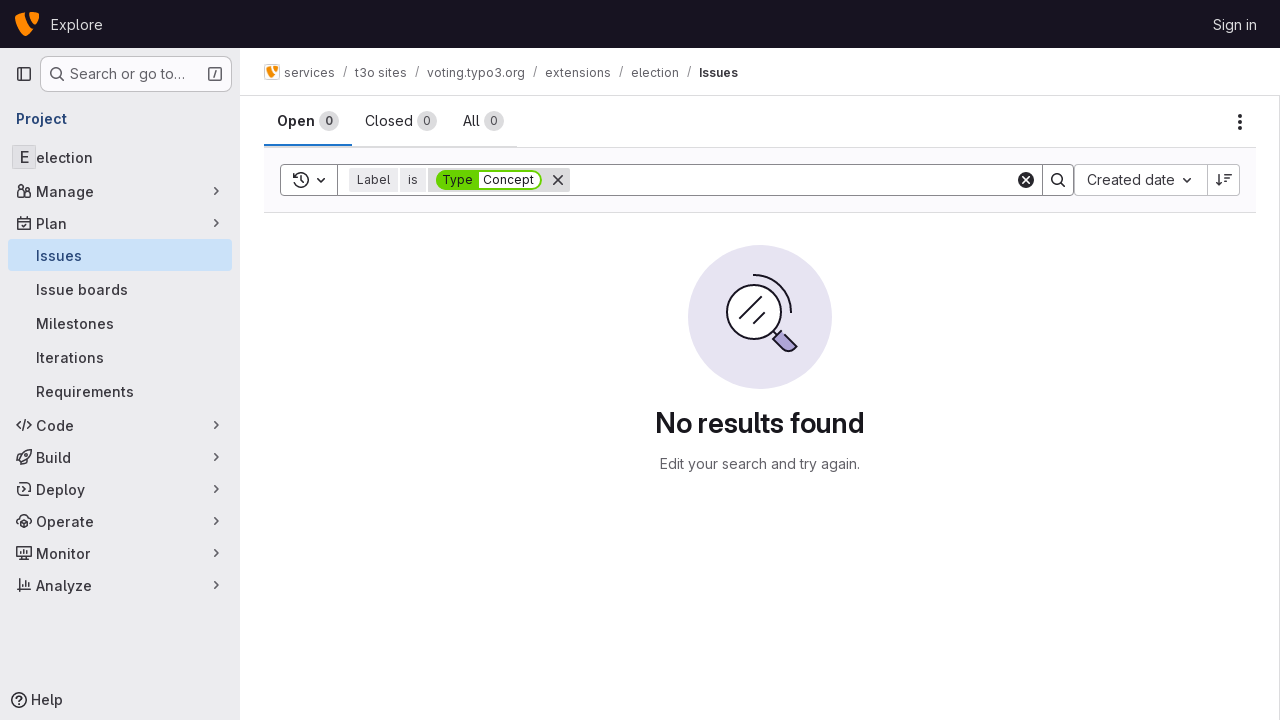

--- FILE ---
content_type: text/html; charset=utf-8
request_url: https://git.typo3.org/services/t3o-sites/voting.typo3.org/extensions/election/-/issues?label_name%5B%5D=Type%3A%3A+Concept
body_size: 8987
content:






<!DOCTYPE html>
<html class="gl-system ui-neutral with-top-bar with-header " lang="en">
<head prefix="og: http://ogp.me/ns#">
<meta charset="utf-8">
<meta content="IE=edge" http-equiv="X-UA-Compatible">
<meta content="width=device-width, initial-scale=1" name="viewport">
<title>Issues · services / t3o sites / voting.typo3.org / extensions / election · GitLab</title>
<script>
//<![CDATA[
window.gon={};gon.api_version="v4";gon.default_avatar_url="https://git.typo3.org/assets/no_avatar-849f9c04a3a0d0cea2424ae97b27447dc64a7dbfae83c036c45b403392f0e8ba.png";gon.max_file_size=2048;gon.asset_host=null;gon.webpack_public_path="/assets/webpack/";gon.relative_url_root="";gon.user_color_mode="gl-system";gon.user_color_scheme="white";gon.markdown_surround_selection=null;gon.markdown_automatic_lists=null;gon.markdown_maintain_indentation=null;gon.math_rendering_limits_enabled=true;gon.recaptcha_api_server_url="https://www.recaptcha.net/recaptcha/api.js";gon.recaptcha_sitekey="";gon.gitlab_url="https://git.typo3.org";gon.promo_url="https://about.gitlab.com";gon.forum_url="https://forum.gitlab.com";gon.docs_url="https://docs.gitlab.com";gon.revision="e2798305dc3";gon.feature_category="team_planning";gon.gitlab_logo="/assets/gitlab_logo-2957169c8ef64c58616a1ac3f4fc626e8a35ce4eb3ed31bb0d873712f2a041a0.png";gon.secure=true;gon.sprite_icons="/assets/icons-62cd41f10569bb5050df02409792752f47c042aa91f8d59f11b48b79e724f90d.svg";gon.sprite_file_icons="/assets/file_icons/file_icons-88a95467170997d6a4052c781684c8250847147987090747773c1ee27c513c5f.svg";gon.emoji_sprites_css_path="/assets/emoji_sprites-bd26211944b9d072037ec97cb138f1a52cd03ef185cd38b8d1fcc963245199a1.css";gon.emoji_backend_version=4;gon.gridstack_css_path="/assets/lazy_bundles/gridstack-f42069e5c7b1542688660592b48f2cbd86e26b77030efd195d124dbd8fe64434.css";gon.test_env=false;gon.disable_animations=false;gon.suggested_label_colors={"#cc338b":"Magenta-pink","#dc143c":"Crimson","#c21e56":"Rose red","#cd5b45":"Dark coral","#ed9121":"Carrot orange","#eee600":"Titanium yellow","#009966":"Green-cyan","#8fbc8f":"Dark sea green","#6699cc":"Blue-gray","#e6e6fa":"Lavender","#9400d3":"Dark violet","#330066":"Deep violet","#36454f":"Charcoal grey","#808080":"Gray"};gon.first_day_of_week=1;gon.time_display_relative=true;gon.time_display_format=0;gon.ee=true;gon.jh=false;gon.dot_com=false;gon.uf_error_prefix="UF";gon.pat_prefix="glpat-";gon.keyboard_shortcuts_enabled=true;gon.diagramsnet_url="https://embed.diagrams.net";gon.features={"uiForOrganizations":false,"organizationSwitching":false,"findAndReplace":false,"removeMonitorMetrics":true,"workItemViewForIssues":true,"mergeRequestDashboard":true,"newProjectCreationForm":false,"workItemsClientSideBoards":false,"glqlWorkItems":false,"glqlAggregation":false,"glqlTypescript":false,"whatsNewFeaturedCarousel":true,"extensibleReferenceFilters":false,"paneledView":false,"disallowImmediateDeletion":false,"projectStudioEnabled":false,"duoChatDynamicDimension":true,"advancedContextResolver":true,"vulnerabilityReportTypeScannerFilter":true,"preserveMarkdown":false,"serviceDeskTicket":false,"issuesListCreateModal":false,"issuesListDrawer":false,"notificationsTodosButtons":false,"workItemPlanningView":false,"glqlLoadOnClick":false,"workItemsBeta":false,"workItemsAlpha":false,"workItemsProjectIssuesList":true,"hideIncidentManagementFeatures":false,"workItems":true,"okrsMvc":false,"duoWorkflowInCi":true,"workItemEpics":true};gon.roadmap_epics_limit=1000;gon.licensed_features={"okrs":true};
//]]>
</script>

<script>
//<![CDATA[
const root = document.documentElement;
if (window.matchMedia('(prefers-color-scheme: dark)').matches) {
  root.classList.add('gl-dark');
}

window.matchMedia('(prefers-color-scheme: dark)').addEventListener('change', (e) => {
  if (e.matches) {
    root.classList.add('gl-dark');
  } else {
    root.classList.remove('gl-dark');
  }
});

//]]>
</script>




<meta content="light dark" name="color-scheme">
<link rel="stylesheet" href="/assets/application-1d952d208d723bdf3130c71408c541e737f5d985ea472b98119c5fcbade45d06.css" media="(prefers-color-scheme: light)" />
<link rel="stylesheet" href="/assets/application_dark-eaac116bc0869ef40a835435348389dfa9fb14a3955dfac30643b4ac072e4e20.css" media="(prefers-color-scheme: dark)" />
<link rel="stylesheet" href="/assets/page_bundles/issuable_list-150f8adcfa3780ee8a3b32213fc28f90bb6610e648084ad8b33b0f731643b334.css" /><link rel="stylesheet" href="/assets/page_bundles/issues_list-2008c70cbbe05b503d2c316231932dcca6f29f3d347e6c802d0b0ee676185c5c.css" /><link rel="stylesheet" href="/assets/page_bundles/issues_show-7b1a651fae2bb8188c764b233174e67fbafaeced8f5fbdd3c2b2475315cd445c.css" /><link rel="stylesheet" href="/assets/page_bundles/work_items-dd1282f317752aae038ad9ba41ea791b97bc5935f9e8a307cb57754a5b80a5e1.css" /><link rel="stylesheet" href="/assets/page_bundles/notes_shared-e9c90e23c973dff1f421a3e73a36e9dcfe6a577b45b06811a3efb6c2b8ac65eb.css" /><link rel="stylesheet" href="/assets/page_bundles/design_management-efdb3b31c0d23a0b593d91135fa3b618485e0a6f33a76140b5ad39f90bcb4cb9.css" /><link rel="stylesheet" href="/assets/page_bundles/commit_description-9e7efe20f0cef17d0606edabfad0418e9eb224aaeaa2dae32c817060fa60abcc.css" />
<link rel="stylesheet" href="/assets/application_utilities-e3b0c44298fc1c149afbf4c8996fb92427ae41e4649b934ca495991b7852b855.css" media="(prefers-color-scheme: light)" />
<link rel="stylesheet" href="/assets/application_utilities_dark-e3b0c44298fc1c149afbf4c8996fb92427ae41e4649b934ca495991b7852b855.css" media="(prefers-color-scheme: dark)" />
<link rel="stylesheet" href="/assets/tailwind-651b141a530868d7418289aaa82e84407f87b69017ea240d96c07f10efa8cbdf.css" />


<link rel="stylesheet" href="/assets/fonts-deb7ad1d55ca77c0172d8538d53442af63604ff490c74acc2859db295c125bdb.css" />
<link rel="stylesheet" href="/assets/highlight/themes/white-f9894e9bc9414456158c25fb1a2f853ace8855b6a40b2b43001d20fb651b5512.css" media="(prefers-color-scheme: light)" />
<link rel="stylesheet" href="/assets/highlight/themes/dark-67ac54fe266c37b22ddc8f582d52a80540d5747ea91a851778a772440fab2aac.css" media="(prefers-color-scheme: dark)" />

<script src="/assets/webpack/runtime.b4db4941.bundle.js" defer="defer"></script>
<script src="/assets/webpack/main.bd25fda6.chunk.js" defer="defer"></script>
<script src="/assets/webpack/tracker.85adcc5f.chunk.js" defer="defer"></script>
<script>
//<![CDATA[
window.snowplowOptions = {"namespace":"gl","hostname":"git.typo3.org:443","postPath":"/-/collect_events","forceSecureTracker":true,"appId":"gitlab_sm"}

gl = window.gl || {};
gl.snowplowStandardContext = {"schema":"iglu:com.gitlab/gitlab_standard/jsonschema/1-1-7","data":{"environment":"self-managed","source":"gitlab-rails","correlation_id":"01KAJ41NE2MTABAK1VEPG3SDE8","plan":"ultimate","extra":{},"user_id":null,"global_user_id":null,"user_type":null,"is_gitlab_team_member":null,"namespace_id":540,"ultimate_parent_namespace_id":292,"project_id":48,"feature_enabled_by_namespace_ids":null,"realm":"self-managed","instance_id":"eb0b6554-abcf-4192-953b-e3cb7e6810c9","unique_instance_id":"017444da-8ea2-5b38-90f5-d325d62ac3ee","host_name":"git.typo3.org","instance_version":"18.4.4","context_generated_at":"2025-11-21T02:31:43.928Z"}}
gl.snowplowPseudonymizedPageUrl = "https://git.typo3.org/namespace540/project48/-/issues?label_name=masked_label_name";
gl.maskedDefaultReferrerUrl = null;
gl.ga4MeasurementId = 'G-ENFH3X7M5Y';
gl.duoEvents = ["ai_question_category","perform_completion_worker","process_gitlab_duo_question","ai_response_time","click_purchase_seats_button_group_duo_pro_home_page","default_answer","detected_high_comment_temperature","detected_repeated_high_comment_temperature","error_answer","execute_llm_method","finish_duo_workflow_execution","forced_high_temperature_commenting","i_quickactions_q","request_ask_help","request_duo_chat_response","requested_comment_temperature","retry_duo_workflow_execution","start_duo_workflow_execution","submit_gitlab_duo_question","tokens_per_embedding","tokens_per_user_request_prompt","tokens_per_user_request_response"];
gl.onlySendDuoEvents = true;


//]]>
</script>
<link rel="preload" href="/assets/application_utilities-e3b0c44298fc1c149afbf4c8996fb92427ae41e4649b934ca495991b7852b855.css" as="style" type="text/css">
<link rel="preload" href="/assets/application-1d952d208d723bdf3130c71408c541e737f5d985ea472b98119c5fcbade45d06.css" as="style" type="text/css">
<link rel="preload" href="/assets/highlight/themes/white-f9894e9bc9414456158c25fb1a2f853ace8855b6a40b2b43001d20fb651b5512.css" as="style" type="text/css">




<script src="/assets/webpack/commons-pages.groups.settings.work_items.show-super_sidebar.fbf03cc2.chunk.js" defer="defer"></script>
<script src="/assets/webpack/commons-pages.search.show-super_sidebar.7b972950.chunk.js" defer="defer"></script>
<script src="/assets/webpack/super_sidebar.1932d191.chunk.js" defer="defer"></script>
<script src="/assets/webpack/prosemirror.1da0b164.chunk.js" defer="defer"></script>
<script src="/assets/webpack/commons-pages.projects-pages.projects.activity-pages.projects.alert_management.details-pages.project-a2aaf4a3.7d5c8704.chunk.js" defer="defer"></script>
<script src="/assets/webpack/24af373d.8186bc10.chunk.js" defer="defer"></script>
<script src="/assets/webpack/6448a106.08184bf6.chunk.js" defer="defer"></script>
<script src="/assets/webpack/commons-pages.admin.abuse_reports.show-pages.admin.topics.edit-pages.admin.topics.new-pages.dashboar-7d85009b.1637545a.chunk.js" defer="defer"></script>
<script src="/assets/webpack/commons-pages.admin.abuse_reports.show-pages.admin.topics.edit-pages.admin.topics.new-pages.groups.c-a4373bcf.c0c7fc4c.chunk.js" defer="defer"></script>
<script src="/assets/webpack/540c13ba.85f7ff6a.chunk.js" defer="defer"></script>
<script src="/assets/webpack/commons-pages.admin.abuse_reports.show-pages.admin.topics.edit-pages.admin.topics.new-pages.groups.c-8e63dc60.e2ab681d.chunk.js" defer="defer"></script>
<script src="/assets/webpack/commons-pages.admin.abuse_reports.show-pages.admin.topics.edit-pages.admin.topics.new-pages.groups.c-5108e659.2e7d5f5e.chunk.js" defer="defer"></script>
<script src="/assets/webpack/commons-pages.admin.abuse_reports.show-pages.admin.topics.edit-pages.admin.topics.new-pages.groups.c-4a07fd83.3ebb42ee.chunk.js" defer="defer"></script>
<script src="/assets/webpack/12abea9d.8e97078a.chunk.js" defer="defer"></script>
<script src="/assets/webpack/commons-pages.admin.application_settings.service_accounts-pages.explore.ai_catalog-pages.explore.cat-e02be04b.6005c33c.chunk.js" defer="defer"></script>
<script src="/assets/webpack/a691ef10.fc59dc2f.chunk.js" defer="defer"></script>
<script src="/assets/webpack/commons-pages.admin.gitlab_duo.seat_utilization-pages.admin.gitlab_duo.show-pages.dashboard.issues-p-fc5addb9.9b611c1c.chunk.js" defer="defer"></script>
<script src="/assets/webpack/commons-pages.groups.epics.index-pages.groups.epics.new-pages.groups.epics.show-pages.groups.wikis-p-0a098c19.6582d9fa.chunk.js" defer="defer"></script>
<script src="/assets/webpack/d9af5a6c.6021302c.chunk.js" defer="defer"></script>
<script src="/assets/webpack/commons-pages.groups.epics.index-pages.groups.epics.new-pages.groups.epics.show-pages.groups.wikis-p-e6119442.012709f8.chunk.js" defer="defer"></script>
<script src="/assets/webpack/96596afb.283b910b.chunk.js" defer="defer"></script>
<script src="/assets/webpack/pages.projects.issues.index.b286c4e9.chunk.js" defer="defer"></script>

<meta content="object" property="og:type">
<meta content="GitLab" property="og:site_name">
<meta content="Issues · services / t3o sites / voting.typo3.org / extensions / election · GitLab" property="og:title">
<meta content="TYPO3 extension which allows to create votings." property="og:description">
<meta content="https://git.typo3.org/assets/twitter_card-570ddb06edf56a2312253c5872489847a0f385112ddbcd71ccfa1570febab5d2.jpg" property="og:image">
<meta content="64" property="og:image:width">
<meta content="64" property="og:image:height">
<meta content="https://git.typo3.org/services/t3o-sites/voting.typo3.org/extensions/election/-/issues?label_name%5B%5D=Type%3A%3A+Concept" property="og:url">
<meta content="summary" property="twitter:card">
<meta content="Issues · services / t3o sites / voting.typo3.org / extensions / election · GitLab" property="twitter:title">
<meta content="TYPO3 extension which allows to create votings." property="twitter:description">
<meta content="https://git.typo3.org/assets/twitter_card-570ddb06edf56a2312253c5872489847a0f385112ddbcd71ccfa1570febab5d2.jpg" property="twitter:image">

<meta name="csrf-param" content="authenticity_token" />
<meta name="csrf-token" content="yhcu0DYhK7j60d2n7uBKAjaGTlOZ25oXZjDUmLaikTPkQzZH-OZEwVWsbvSZM1VqACSDUpPSBmjldu4HUVeTBg" />
<meta name="csp-nonce" />
<meta name="action-cable-url" content="/-/cable" />
<link href="/-/manifest.json" rel="manifest">
<link rel="icon" type="image/png" href="/assets/favicon-72a2cad5025aa931d6ea56c3201d1f18e68a8cd39788c7c80d5b2b82aa5143ef.png" id="favicon" data-original-href="/assets/favicon-72a2cad5025aa931d6ea56c3201d1f18e68a8cd39788c7c80d5b2b82aa5143ef.png" />
<link rel="apple-touch-icon" type="image/x-icon" href="/assets/apple-touch-icon-b049d4bc0dd9626f31db825d61880737befc7835982586d015bded10b4435460.png" />
<link href="/search/opensearch.xml" rel="search" title="Search GitLab" type="application/opensearchdescription+xml">
<link rel="alternate" type="application/atom+xml" title="election issues" href="https://git.typo3.org/services/t3o-sites/voting.typo3.org/extensions/election/-/issues.atom?label_name%5B%5D=Type%3A%3A+Concept" />




<meta content="TYPO3 extension which allows to create votings." name="description">
<meta content="#ececef" name="theme-color">
</head>

<body class="tab-width-8 gl-browser-chrome gl-platform-mac body-fixed-scrollbar" data-group="extensions" data-group-full-path="services/t3o-sites/voting.typo3.org/extensions" data-namespace-id="540" data-page="projects:issues:index" data-project="election" data-project-full-path="services/t3o-sites/voting.typo3.org/extensions/election" data-project-id="48" data-project-studio-available="false" data-project-studio-enabled="false">
<div id="js-tooltips-container"></div>
<div id="js-drawer-container"></div>

<script>
//<![CDATA[
gl = window.gl || {};
gl.client = {"isChrome":true,"isMac":true};


//]]>
</script>


<header class="header-logged-out" data-testid="navbar">
<a class="gl-sr-only gl-accessibility" href="#content-body">Skip to content</a>
<div class="container-fluid">
<nav aria-label="Explore GitLab" class="header-logged-out-nav gl-flex gl-gap-3 gl-justify-between">
<div class="gl-flex gl-items-center gl-gap-1">
<span class="gl-sr-only">GitLab</span>
<a title="Homepage" id="logo" class="header-logged-out-logo has-tooltip" aria-label="Homepage" data-track-label="main_navigation" data-track-action="click_gitlab_logo_link" data-track-property="navigation_top" href="/"><img class="brand-header-logo lazy" alt="" data-src="/uploads/-/system/appearance/header_logo/1/typo3_bullet_01.svg" src="[data-uri]" />
</a></div>
<ul class="gl-list-none gl-p-0 gl-m-0 gl-flex gl-gap-3 gl-items-center gl-grow">
<li class="header-logged-out-nav-item">
<a class="" href="/explore">Explore</a>
</li>
</ul>
<ul class="gl-list-none gl-p-0 gl-m-0 gl-flex gl-gap-3 gl-items-center gl-justify-end">
<li class="header-logged-out-nav-item">
<a href="/users/sign_in?redirect_to_referer=yes">Sign in</a>
</li>
</ul>
</nav>
</div>
</header>

<div class="layout-page page-with-super-sidebar">
<aside class="js-super-sidebar super-sidebar super-sidebar-loading" data-command-palette="{&quot;project_files_url&quot;:&quot;/services/t3o-sites/voting.typo3.org/extensions/election/-/files/main?format=json&quot;,&quot;project_blob_url&quot;:&quot;/services/t3o-sites/voting.typo3.org/extensions/election/-/blob/main&quot;}" data-force-desktop-expanded-sidebar="" data-is-saas="false" data-root-path="/" data-sidebar="{&quot;is_logged_in&quot;:false,&quot;compare_plans_url&quot;:&quot;https://about.gitlab.com/pricing&quot;,&quot;context_switcher_links&quot;:[{&quot;title&quot;:&quot;Explore&quot;,&quot;link&quot;:&quot;/explore&quot;,&quot;icon&quot;:&quot;compass&quot;}],&quot;current_menu_items&quot;:[{&quot;id&quot;:&quot;project_overview&quot;,&quot;title&quot;:&quot;election&quot;,&quot;entity_id&quot;:48,&quot;link&quot;:&quot;/services/t3o-sites/voting.typo3.org/extensions/election&quot;,&quot;link_classes&quot;:&quot;shortcuts-project&quot;,&quot;is_active&quot;:false},{&quot;id&quot;:&quot;manage_menu&quot;,&quot;title&quot;:&quot;Manage&quot;,&quot;icon&quot;:&quot;users&quot;,&quot;avatar_shape&quot;:&quot;rect&quot;,&quot;link&quot;:&quot;/services/t3o-sites/voting.typo3.org/extensions/election/activity&quot;,&quot;is_active&quot;:false,&quot;items&quot;:[{&quot;id&quot;:&quot;activity&quot;,&quot;title&quot;:&quot;Activity&quot;,&quot;link&quot;:&quot;/services/t3o-sites/voting.typo3.org/extensions/election/activity&quot;,&quot;link_classes&quot;:&quot;shortcuts-project-activity&quot;,&quot;is_active&quot;:false},{&quot;id&quot;:&quot;members&quot;,&quot;title&quot;:&quot;Members&quot;,&quot;link&quot;:&quot;/services/t3o-sites/voting.typo3.org/extensions/election/-/project_members&quot;,&quot;is_active&quot;:false},{&quot;id&quot;:&quot;labels&quot;,&quot;title&quot;:&quot;Labels&quot;,&quot;link&quot;:&quot;/services/t3o-sites/voting.typo3.org/extensions/election/-/labels&quot;,&quot;is_active&quot;:false}],&quot;separated&quot;:false},{&quot;id&quot;:&quot;plan_menu&quot;,&quot;title&quot;:&quot;Plan&quot;,&quot;icon&quot;:&quot;planning&quot;,&quot;avatar_shape&quot;:&quot;rect&quot;,&quot;link&quot;:&quot;/services/t3o-sites/voting.typo3.org/extensions/election/-/issues&quot;,&quot;is_active&quot;:true,&quot;items&quot;:[{&quot;id&quot;:&quot;project_issue_list&quot;,&quot;title&quot;:&quot;Issues&quot;,&quot;link&quot;:&quot;/services/t3o-sites/voting.typo3.org/extensions/election/-/issues&quot;,&quot;link_classes&quot;:&quot;shortcuts-issues has-sub-items&quot;,&quot;pill_count_field&quot;:&quot;openIssuesCount&quot;,&quot;pill_count_dynamic&quot;:false,&quot;is_active&quot;:true},{&quot;id&quot;:&quot;boards&quot;,&quot;title&quot;:&quot;Issue boards&quot;,&quot;link&quot;:&quot;/services/t3o-sites/voting.typo3.org/extensions/election/-/boards&quot;,&quot;link_classes&quot;:&quot;shortcuts-issue-boards&quot;,&quot;is_active&quot;:false},{&quot;id&quot;:&quot;milestones&quot;,&quot;title&quot;:&quot;Milestones&quot;,&quot;link&quot;:&quot;/services/t3o-sites/voting.typo3.org/extensions/election/-/milestones&quot;,&quot;is_active&quot;:false},{&quot;id&quot;:&quot;iterations&quot;,&quot;title&quot;:&quot;Iterations&quot;,&quot;link&quot;:&quot;/services/t3o-sites/voting.typo3.org/extensions/election/-/cadences&quot;,&quot;is_active&quot;:false},{&quot;id&quot;:&quot;requirements&quot;,&quot;title&quot;:&quot;Requirements&quot;,&quot;link&quot;:&quot;/services/t3o-sites/voting.typo3.org/extensions/election/-/requirements_management/requirements&quot;,&quot;is_active&quot;:false}],&quot;separated&quot;:false},{&quot;id&quot;:&quot;code_menu&quot;,&quot;title&quot;:&quot;Code&quot;,&quot;icon&quot;:&quot;code&quot;,&quot;avatar_shape&quot;:&quot;rect&quot;,&quot;link&quot;:&quot;/services/t3o-sites/voting.typo3.org/extensions/election/-/merge_requests&quot;,&quot;is_active&quot;:false,&quot;items&quot;:[{&quot;id&quot;:&quot;project_merge_request_list&quot;,&quot;title&quot;:&quot;Merge requests&quot;,&quot;link&quot;:&quot;/services/t3o-sites/voting.typo3.org/extensions/election/-/merge_requests&quot;,&quot;link_classes&quot;:&quot;shortcuts-merge_requests&quot;,&quot;pill_count_field&quot;:&quot;openMergeRequestsCount&quot;,&quot;pill_count_dynamic&quot;:false,&quot;is_active&quot;:false},{&quot;id&quot;:&quot;files&quot;,&quot;title&quot;:&quot;Repository&quot;,&quot;link&quot;:&quot;/services/t3o-sites/voting.typo3.org/extensions/election/-/tree/main&quot;,&quot;link_classes&quot;:&quot;shortcuts-tree&quot;,&quot;is_active&quot;:false},{&quot;id&quot;:&quot;branches&quot;,&quot;title&quot;:&quot;Branches&quot;,&quot;link&quot;:&quot;/services/t3o-sites/voting.typo3.org/extensions/election/-/branches&quot;,&quot;is_active&quot;:false},{&quot;id&quot;:&quot;commits&quot;,&quot;title&quot;:&quot;Commits&quot;,&quot;link&quot;:&quot;/services/t3o-sites/voting.typo3.org/extensions/election/-/commits/main?ref_type=heads&quot;,&quot;link_classes&quot;:&quot;shortcuts-commits&quot;,&quot;is_active&quot;:false},{&quot;id&quot;:&quot;tags&quot;,&quot;title&quot;:&quot;Tags&quot;,&quot;link&quot;:&quot;/services/t3o-sites/voting.typo3.org/extensions/election/-/tags&quot;,&quot;is_active&quot;:false},{&quot;id&quot;:&quot;graphs&quot;,&quot;title&quot;:&quot;Repository graph&quot;,&quot;link&quot;:&quot;/services/t3o-sites/voting.typo3.org/extensions/election/-/network/main?ref_type=heads&quot;,&quot;link_classes&quot;:&quot;shortcuts-network&quot;,&quot;is_active&quot;:false},{&quot;id&quot;:&quot;compare&quot;,&quot;title&quot;:&quot;Compare revisions&quot;,&quot;link&quot;:&quot;/services/t3o-sites/voting.typo3.org/extensions/election/-/compare?from=main\u0026to=main&quot;,&quot;is_active&quot;:false},{&quot;id&quot;:&quot;file_locks&quot;,&quot;title&quot;:&quot;Locked files&quot;,&quot;link&quot;:&quot;/services/t3o-sites/voting.typo3.org/extensions/election/path_locks&quot;,&quot;is_active&quot;:false}],&quot;separated&quot;:false},{&quot;id&quot;:&quot;build_menu&quot;,&quot;title&quot;:&quot;Build&quot;,&quot;icon&quot;:&quot;rocket&quot;,&quot;avatar_shape&quot;:&quot;rect&quot;,&quot;link&quot;:&quot;/services/t3o-sites/voting.typo3.org/extensions/election/-/pipelines&quot;,&quot;is_active&quot;:false,&quot;items&quot;:[{&quot;id&quot;:&quot;pipelines&quot;,&quot;title&quot;:&quot;Pipelines&quot;,&quot;link&quot;:&quot;/services/t3o-sites/voting.typo3.org/extensions/election/-/pipelines&quot;,&quot;link_classes&quot;:&quot;shortcuts-pipelines&quot;,&quot;is_active&quot;:false},{&quot;id&quot;:&quot;jobs&quot;,&quot;title&quot;:&quot;Jobs&quot;,&quot;link&quot;:&quot;/services/t3o-sites/voting.typo3.org/extensions/election/-/jobs&quot;,&quot;link_classes&quot;:&quot;shortcuts-builds&quot;,&quot;is_active&quot;:false},{&quot;id&quot;:&quot;pipeline_schedules&quot;,&quot;title&quot;:&quot;Pipeline schedules&quot;,&quot;link&quot;:&quot;/services/t3o-sites/voting.typo3.org/extensions/election/-/pipeline_schedules&quot;,&quot;link_classes&quot;:&quot;shortcuts-builds&quot;,&quot;is_active&quot;:false},{&quot;id&quot;:&quot;test_cases&quot;,&quot;title&quot;:&quot;Test cases&quot;,&quot;link&quot;:&quot;/services/t3o-sites/voting.typo3.org/extensions/election/-/quality/test_cases&quot;,&quot;link_classes&quot;:&quot;shortcuts-test-cases&quot;,&quot;is_active&quot;:false},{&quot;id&quot;:&quot;artifacts&quot;,&quot;title&quot;:&quot;Artifacts&quot;,&quot;link&quot;:&quot;/services/t3o-sites/voting.typo3.org/extensions/election/-/artifacts&quot;,&quot;link_classes&quot;:&quot;shortcuts-builds&quot;,&quot;is_active&quot;:false}],&quot;separated&quot;:false},{&quot;id&quot;:&quot;deploy_menu&quot;,&quot;title&quot;:&quot;Deploy&quot;,&quot;icon&quot;:&quot;deployments&quot;,&quot;avatar_shape&quot;:&quot;rect&quot;,&quot;link&quot;:&quot;/services/t3o-sites/voting.typo3.org/extensions/election/-/releases&quot;,&quot;is_active&quot;:false,&quot;items&quot;:[{&quot;id&quot;:&quot;releases&quot;,&quot;title&quot;:&quot;Releases&quot;,&quot;link&quot;:&quot;/services/t3o-sites/voting.typo3.org/extensions/election/-/releases&quot;,&quot;link_classes&quot;:&quot;shortcuts-deployments-releases&quot;,&quot;is_active&quot;:false},{&quot;id&quot;:&quot;container_registry&quot;,&quot;title&quot;:&quot;Container registry&quot;,&quot;link&quot;:&quot;/services/t3o-sites/voting.typo3.org/extensions/election/container_registry&quot;,&quot;is_active&quot;:false},{&quot;id&quot;:&quot;model_registry&quot;,&quot;title&quot;:&quot;Model registry&quot;,&quot;link&quot;:&quot;/services/t3o-sites/voting.typo3.org/extensions/election/-/ml/models&quot;,&quot;is_active&quot;:false}],&quot;separated&quot;:false},{&quot;id&quot;:&quot;operations_menu&quot;,&quot;title&quot;:&quot;Operate&quot;,&quot;icon&quot;:&quot;cloud-pod&quot;,&quot;avatar_shape&quot;:&quot;rect&quot;,&quot;link&quot;:&quot;/services/t3o-sites/voting.typo3.org/extensions/election/-/environments&quot;,&quot;is_active&quot;:false,&quot;items&quot;:[{&quot;id&quot;:&quot;environments&quot;,&quot;title&quot;:&quot;Environments&quot;,&quot;link&quot;:&quot;/services/t3o-sites/voting.typo3.org/extensions/election/-/environments&quot;,&quot;link_classes&quot;:&quot;shortcuts-environments&quot;,&quot;is_active&quot;:false}],&quot;separated&quot;:false},{&quot;id&quot;:&quot;monitor_menu&quot;,&quot;title&quot;:&quot;Monitor&quot;,&quot;icon&quot;:&quot;monitor&quot;,&quot;avatar_shape&quot;:&quot;rect&quot;,&quot;link&quot;:&quot;/services/t3o-sites/voting.typo3.org/extensions/election/-/incidents&quot;,&quot;is_active&quot;:false,&quot;items&quot;:[{&quot;id&quot;:&quot;incidents&quot;,&quot;title&quot;:&quot;Incidents&quot;,&quot;link&quot;:&quot;/services/t3o-sites/voting.typo3.org/extensions/election/-/incidents&quot;,&quot;is_active&quot;:false},{&quot;id&quot;:&quot;service_desk&quot;,&quot;title&quot;:&quot;Service Desk&quot;,&quot;link&quot;:&quot;/services/t3o-sites/voting.typo3.org/extensions/election/-/issues/service_desk&quot;,&quot;is_active&quot;:false}],&quot;separated&quot;:false},{&quot;id&quot;:&quot;analyze_menu&quot;,&quot;title&quot;:&quot;Analyze&quot;,&quot;icon&quot;:&quot;chart&quot;,&quot;avatar_shape&quot;:&quot;rect&quot;,&quot;link&quot;:&quot;/services/t3o-sites/voting.typo3.org/extensions/election/-/value_stream_analytics&quot;,&quot;is_active&quot;:false,&quot;items&quot;:[{&quot;id&quot;:&quot;cycle_analytics&quot;,&quot;title&quot;:&quot;Value stream analytics&quot;,&quot;link&quot;:&quot;/services/t3o-sites/voting.typo3.org/extensions/election/-/value_stream_analytics&quot;,&quot;link_classes&quot;:&quot;shortcuts-project-cycle-analytics&quot;,&quot;is_active&quot;:false},{&quot;id&quot;:&quot;contributors&quot;,&quot;title&quot;:&quot;Contributor analytics&quot;,&quot;link&quot;:&quot;/services/t3o-sites/voting.typo3.org/extensions/election/-/graphs/main?ref_type=heads&quot;,&quot;is_active&quot;:false},{&quot;id&quot;:&quot;ci_cd_analytics&quot;,&quot;title&quot;:&quot;CI/CD analytics&quot;,&quot;link&quot;:&quot;/services/t3o-sites/voting.typo3.org/extensions/election/-/pipelines/charts&quot;,&quot;is_active&quot;:false},{&quot;id&quot;:&quot;repository_analytics&quot;,&quot;title&quot;:&quot;Repository analytics&quot;,&quot;link&quot;:&quot;/services/t3o-sites/voting.typo3.org/extensions/election/-/graphs/main/charts&quot;,&quot;link_classes&quot;:&quot;shortcuts-repository-charts&quot;,&quot;is_active&quot;:false},{&quot;id&quot;:&quot;code_review&quot;,&quot;title&quot;:&quot;Code review analytics&quot;,&quot;link&quot;:&quot;/services/t3o-sites/voting.typo3.org/extensions/election/-/analytics/code_reviews&quot;,&quot;is_active&quot;:false},{&quot;id&quot;:&quot;issues&quot;,&quot;title&quot;:&quot;Issue analytics&quot;,&quot;link&quot;:&quot;/services/t3o-sites/voting.typo3.org/extensions/election/-/analytics/issues_analytics&quot;,&quot;is_active&quot;:false},{&quot;id&quot;:&quot;insights&quot;,&quot;title&quot;:&quot;Insights&quot;,&quot;link&quot;:&quot;/services/t3o-sites/voting.typo3.org/extensions/election/insights/&quot;,&quot;link_classes&quot;:&quot;shortcuts-project-insights&quot;,&quot;is_active&quot;:false},{&quot;id&quot;:&quot;model_experiments&quot;,&quot;title&quot;:&quot;Model experiments&quot;,&quot;link&quot;:&quot;/services/t3o-sites/voting.typo3.org/extensions/election/-/ml/experiments&quot;,&quot;is_active&quot;:false}],&quot;separated&quot;:false}],&quot;current_context_header&quot;:&quot;Project&quot;,&quot;support_path&quot;:&quot;https://about.gitlab.com/get-help/&quot;,&quot;docs_path&quot;:&quot;/help/docs&quot;,&quot;display_whats_new&quot;:false,&quot;show_version_check&quot;:false,&quot;search&quot;:{&quot;search_path&quot;:&quot;/search&quot;,&quot;issues_path&quot;:&quot;/dashboard/issues&quot;,&quot;mr_path&quot;:&quot;/dashboard/merge_requests&quot;,&quot;autocomplete_path&quot;:&quot;/search/autocomplete&quot;,&quot;settings_path&quot;:&quot;/search/settings&quot;,&quot;search_context&quot;:{&quot;group&quot;:{&quot;id&quot;:540,&quot;name&quot;:&quot;extensions&quot;,&quot;full_name&quot;:&quot;services / t3o sites / voting.typo3.org / extensions&quot;},&quot;group_metadata&quot;:{&quot;issues_path&quot;:&quot;/groups/services/t3o-sites/voting.typo3.org/extensions/-/issues&quot;,&quot;mr_path&quot;:&quot;/groups/services/t3o-sites/voting.typo3.org/extensions/-/merge_requests&quot;},&quot;project&quot;:{&quot;id&quot;:48,&quot;name&quot;:&quot;election&quot;},&quot;project_metadata&quot;:{&quot;mr_path&quot;:&quot;/services/t3o-sites/voting.typo3.org/extensions/election/-/merge_requests&quot;,&quot;issues_path&quot;:&quot;/services/t3o-sites/voting.typo3.org/extensions/election/-/issues&quot;},&quot;code_search&quot;:false,&quot;scope&quot;:&quot;issues&quot;,&quot;for_snippets&quot;:null}},&quot;panel_type&quot;:&quot;project&quot;,&quot;shortcut_links&quot;:[{&quot;title&quot;:&quot;Snippets&quot;,&quot;href&quot;:&quot;/explore/snippets&quot;,&quot;css_class&quot;:&quot;dashboard-shortcuts-snippets&quot;},{&quot;title&quot;:&quot;Groups&quot;,&quot;href&quot;:&quot;/explore/groups&quot;,&quot;css_class&quot;:&quot;dashboard-shortcuts-groups&quot;},{&quot;title&quot;:&quot;Projects&quot;,&quot;href&quot;:&quot;/explore/projects/starred&quot;,&quot;css_class&quot;:&quot;dashboard-shortcuts-projects&quot;}],&quot;terms&quot;:&quot;/-/users/terms&quot;}"></aside>


<div class="content-wrapper">
<div class="broadcast-wrapper">



</div>
<div class="alert-wrapper alert-wrapper-top-space gl-flex gl-flex-col gl-gap-3 container-fluid container-limited">






























</div>

<div class="top-bar-fixed container-fluid" data-testid="top-bar">
<div class="top-bar-container gl-flex gl-items-center gl-gap-2">
<div class="gl-grow gl-basis-0 gl-flex gl-items-center gl-justify-start gl-gap-3">
<button class="gl-button btn btn-icon btn-md btn-default btn-default-tertiary js-super-sidebar-toggle-expand super-sidebar-toggle -gl-ml-3" aria-controls="super-sidebar" aria-expanded="false" aria-label="Primary navigation sidebar" type="button"><svg class="s16 gl-icon gl-button-icon " data-testid="sidebar-icon"><use href="/assets/icons-62cd41f10569bb5050df02409792752f47c042aa91f8d59f11b48b79e724f90d.svg#sidebar"></use></svg>

</button>
<script type="application/ld+json">
{"@context":"https://schema.org","@type":"BreadcrumbList","itemListElement":[{"@type":"ListItem","position":1,"name":"services","item":"https://git.typo3.org/services"},{"@type":"ListItem","position":2,"name":"t3o sites","item":"https://git.typo3.org/services/t3o-sites"},{"@type":"ListItem","position":3,"name":"voting.typo3.org","item":"https://git.typo3.org/services/t3o-sites/voting.typo3.org"},{"@type":"ListItem","position":4,"name":"extensions","item":"https://git.typo3.org/services/t3o-sites/voting.typo3.org/extensions"},{"@type":"ListItem","position":5,"name":"election","item":"https://git.typo3.org/services/t3o-sites/voting.typo3.org/extensions/election"},{"@type":"ListItem","position":6,"name":"Issues","item":"https://git.typo3.org/services/t3o-sites/voting.typo3.org/extensions/election/-/issues?label_name%5B%5D=Type%3A%3A+Concept"}]}


</script>
<div data-testid="breadcrumb-links" id="js-vue-page-breadcrumbs-wrapper">
<div data-breadcrumbs-json="[{&quot;text&quot;:&quot;services&quot;,&quot;href&quot;:&quot;/services&quot;,&quot;avatarPath&quot;:&quot;/uploads/-/system/group/avatar/292/typo3.png&quot;},{&quot;text&quot;:&quot;t3o sites&quot;,&quot;href&quot;:&quot;/services/t3o-sites&quot;,&quot;avatarPath&quot;:null},{&quot;text&quot;:&quot;voting.typo3.org&quot;,&quot;href&quot;:&quot;/services/t3o-sites/voting.typo3.org&quot;,&quot;avatarPath&quot;:null},{&quot;text&quot;:&quot;extensions&quot;,&quot;href&quot;:&quot;/services/t3o-sites/voting.typo3.org/extensions&quot;,&quot;avatarPath&quot;:null},{&quot;text&quot;:&quot;election&quot;,&quot;href&quot;:&quot;/services/t3o-sites/voting.typo3.org/extensions/election&quot;,&quot;avatarPath&quot;:null},{&quot;text&quot;:&quot;Issues&quot;,&quot;href&quot;:&quot;/services/t3o-sites/voting.typo3.org/extensions/election/-/issues?label_name%5B%5D=Type%3A%3A+Concept&quot;,&quot;avatarPath&quot;:null}]" id="js-vue-page-breadcrumbs"></div>
<div id="js-injected-page-breadcrumbs"></div>
<div id="js-page-breadcrumbs-extra"></div>
</div>


</div>
</div>
</div>

<div class="container-fluid container-limited project-highlight-puc">
<main class="content" id="content-body" itemscope itemtype="http://schema.org/SoftwareSourceCode">
<div class="flash-container flash-container-page sticky" data-testid="flash-container">
<div id="js-global-alerts"></div>
</div>






<h1 class="gl-sr-only">Issues</h1>
<div class="js-jira-issues-import-status-root" data-can-edit="false" data-is-jira-configured="false" data-issues-path="/services/t3o-sites/voting.typo3.org/extensions/election/-/issues" data-project-path="services/t3o-sites/voting.typo3.org/extensions/election"></div>
<div data-autocomplete-award-emojis-path="/-/autocomplete/award_emojis" data-calendar-path="/services/t3o-sites/voting.typo3.org/extensions/election/-/work_items.ics" data-can-admin-label="false" data-can-bulk-edit-epics="false" data-can-bulk-update="false" data-can-create-projects="false" data-can-edit="false" data-can-import-work-items="false" data-can-read-crm-contact="false" data-can-read-crm-organization="false" data-default-branch="main" data-duo-remote-flows-availability="true" data-epics-list-path="/groups/election/-/epics" data-export-csv-path="/services/t3o-sites/voting.typo3.org/extensions/election/-/issues/export_csv" data-full-path="services/t3o-sites/voting.typo3.org/extensions/election" data-group-id="540" data-group-issues-path="/groups/election/-/issues" data-group-path="services/t3o-sites/voting.typo3.org/extensions" data-has-blocked-issues-feature="true" data-has-custom-fields-feature="true" data-has-group-bulk-edit-feature="true" data-has-status-feature="true" data-is-signed-in="false" data-issues-list-path="/services/t3o-sites/voting.typo3.org/extensions/election/-/issues" data-labels-fetch-path="/groups/election/-/labels.json?include_ancestor_groups=true&amp;only_group_labels=true" data-labels-manage-path="/services/t3o-sites/voting.typo3.org/extensions/election/-/labels" data-max-attachment-size="2 GiB" data-new-comment-template-paths="[{&quot;text&quot;:&quot;Your comment templates&quot;,&quot;href&quot;:&quot;/-/profile/comment_templates&quot;}]" data-new-project-path="/projects/new?namespace_id=540" data-project-import-jira-path="/services/t3o-sites/voting.typo3.org/extensions/election/-/import/jira" data-project-namespace-full-path="services/t3o-sites/voting.typo3.org/extensions" data-register-path="/users/sign_up?redirect_to_referer=yes" data-releases-path="/services/t3o-sites/voting.typo3.org/extensions/election/-/releases.json" data-report-abuse-path="/-/abuse_reports/add_category" data-rss-path="/services/t3o-sites/voting.typo3.org/extensions/election/-/work_items.atom" data-show-new-work-item="false" data-sign-in-path="/users/sign_in?redirect_to_referer=yes" data-time-tracking-limit-to-hours="false" id="js-work-items"></div>

</main>
</div>


</div>
</div>


<script>
//<![CDATA[
if ('loading' in HTMLImageElement.prototype) {
  document.querySelectorAll('img.lazy').forEach(img => {
    img.loading = 'lazy';
    let imgUrl = img.dataset.src;
    // Only adding width + height for avatars for now
    if (imgUrl.indexOf('/avatar/') > -1 && imgUrl.indexOf('?') === -1) {
      const targetWidth = img.getAttribute('width') || img.width;
      imgUrl += `?width=${targetWidth}`;
    }
    img.src = imgUrl;
    img.removeAttribute('data-src');
    img.classList.remove('lazy');
    img.classList.add('js-lazy-loaded');
    img.dataset.testid = 'js-lazy-loaded-content';
  });
}

//]]>
</script>
<script>
//<![CDATA[
gl = window.gl || {};
gl.experiments = {};


//]]>
</script>

</body>
</html>



--- FILE ---
content_type: text/javascript; charset=utf-8
request_url: https://git.typo3.org/assets/webpack/runtime.b4db4941.bundle.js
body_size: 12719
content:
!function(e){function a(a){for(var l,t,r=a[0],o=a[1],h=a[2],s=a[3]||[],i=0,p=[];i<r.length;i++)t=r[i],Object.prototype.hasOwnProperty.call(d,t)&&d[t]&&p.push(d[t][0]),d[t]=0;for(l in o)Object.prototype.hasOwnProperty.call(o,l)&&(e[l]=o[l]);for(n&&n(a),b.push.apply(b,s);p.length;)p.shift()();return f.push.apply(f,h||[]),c()}function c(){for(var e,a=0;a<f.length;a++){for(var c=f[a],l=!0,o=1;o<c.length;o++){var h=c[o];0!==d[h]&&(l=!1)}l&&(f.splice(a--,1),e=r(r.s=c[0]))}return 0===f.length&&(b.forEach((function(e){if(void 0===d[e]){d[e]=null;var a=document.createElement("link");r.nc&&a.setAttribute("nonce",r.nc),a.rel="prefetch",a.as="script",a.href=t(e),document.head.appendChild(a)}})),b.length=0),e}var l={},d={runtime:0},f=[],b=[];function t(e){return r.p+""+({"vendors-glql":"vendors-glql",glql:"glql",gfm_json_table:"gfm_json_table",katex:"katex",IssuablePopoverBundle:"IssuablePopoverBundle","vendors-initGFMInput":"vendors-initGFMInput",initGFMInput:"initGFMInput","vendors-initInviteMembersModal":"vendors-initInviteMembersModal","commons-initInviteMembersModal-pages.groups.group_members-pages.projects.get_started.show-pages.proj-4f5ff92d":"commons-initInviteMembersModal-pages.groups.group_members-pages.projects.get_started.show-pages.proj-4f5ff92d",initInviteMembersModal:"initInviteMembersModal",hello:"hello",initInviteMembersTrigger:"initInviteMembersTrigger",prosemirror:"prosemirror","vendors-content_editor-gfm_copy_extra":"vendors-content_editor-gfm_copy_extra","vendors-gfm_copy_extra":"vendors-gfm_copy_extra",gfm_copy_extra:"gfm_copy_extra",shortcutsBundle:"shortcutsBundle","vendors-indexed_db_persistent_storage":"vendors-indexed_db_persistent_storage",indexed_db_persistent_storage:"indexed_db_persistent_storage","vendors-openapi":"vendors-openapi","vendors-global_search_modal":"vendors-global_search_modal",global_search_modal:"global_search_modal",statusModalBundle:"statusModalBundle",organization_switcher:"organization_switcher","vendors-whatsNewApp":"vendors-whatsNewApp",whatsNewApp:"whatsNewApp","hl-abnf":"hl-abnf","hl-accesslog":"hl-accesslog","hl-actionscript":"hl-actionscript","hl-ada":"hl-ada","hl-angelscript":"hl-angelscript","hl-apache":"hl-apache","hl-applescript":"hl-applescript","hl-arcade":"hl-arcade","hl-arduino":"hl-arduino","hl-armasm":"hl-armasm","hl-asciidoc":"hl-asciidoc","hl-aspectj":"hl-aspectj","hl-autohotkey":"hl-autohotkey","hl-autoit":"hl-autoit","hl-avrasm":"hl-avrasm","hl-awk":"hl-awk","hl-axapta":"hl-axapta","hl-bash":"hl-bash","hl-basic":"hl-basic","hl-bnf":"hl-bnf","hl-brainfuck":"hl-brainfuck","hl-c":"hl-c","hl-cal":"hl-cal","hl-capnproto":"hl-capnproto","hl-ceylon":"hl-ceylon","hl-clean":"hl-clean","hl-clojure":"hl-clojure","hl-clojure-repl":"hl-clojure-repl","hl-cmake":"hl-cmake","hl-codeowners":"hl-codeowners","hl-coffeescript":"hl-coffeescript","hl-coq":"hl-coq","hl-cos":"hl-cos","hl-cpp":"hl-cpp","hl-crmsh":"hl-crmsh","hl-crystal":"hl-crystal","hl-csharp":"hl-csharp","hl-csp":"hl-csp","hl-css":"hl-css","hl-d":"hl-d","hl-dart":"hl-dart","hl-delphi":"hl-delphi","hl-diff":"hl-diff","hl-django":"hl-django","hl-dns":"hl-dns","hl-dockerfile":"hl-dockerfile","hl-dos":"hl-dos","hl-dsconfig":"hl-dsconfig","hl-dts":"hl-dts","hl-dust":"hl-dust","hl-ebnf":"hl-ebnf","hl-elixir":"hl-elixir","hl-elm":"hl-elm","hl-erb":"hl-erb","hl-erlang":"hl-erlang","hl-erlang-repl":"hl-erlang-repl","hl-excel":"hl-excel","hl-fix":"hl-fix","hl-flix":"hl-flix","hl-fortran":"hl-fortran","hl-fsharp":"hl-fsharp","hl-gams":"hl-gams","hl-gauss":"hl-gauss","hl-gcode":"hl-gcode","hl-gherkin":"hl-gherkin","hl-gleam":"hl-gleam","hl-glimmer":"hl-glimmer","hl-glsl":"hl-glsl","hl-go":"hl-go","hl-golo":"hl-golo","hl-gradle":"hl-gradle","hl-groovy":"hl-groovy","hl-haml":"hl-haml","hl-handlebars":"hl-handlebars","hl-haskell":"hl-haskell","hl-haxe":"hl-haxe","hl-hcl":"hl-hcl","hl-hsp":"hl-hsp","hl-http":"hl-http","hl-hy":"hl-hy","hl-inform7":"hl-inform7","hl-ini":"hl-ini","hl-irpf90":"hl-irpf90","hl-java":"hl-java","hl-javascript":"hl-javascript","hl-jboss-cli":"hl-jboss-cli","hl-json":"hl-json","hl-julia":"hl-julia","hl-julia-repl":"hl-julia-repl","hl-kotlin":"hl-kotlin","hl-lasso":"hl-lasso","hl-latex":"hl-latex","hl-ldif":"hl-ldif","hl-leaf":"hl-leaf","hl-less":"hl-less","hl-lisp":"hl-lisp","hl-livecodeserver":"hl-livecodeserver","hl-livescript":"hl-livescript","hl-llvm":"hl-llvm","hl-lsl":"hl-lsl","hl-lua":"hl-lua","hl-makefile":"hl-makefile","hl-markdown":"hl-markdown","hl-matlab":"hl-matlab","hl-mel":"hl-mel","hl-mercury":"hl-mercury","hl-mipsasm":"hl-mipsasm","hl-mizar":"hl-mizar","hl-mojolicious":"hl-mojolicious","hl-monkey":"hl-monkey","hl-moonscript":"hl-moonscript","hl-n1ql":"hl-n1ql","hl-nestedtext":"hl-nestedtext","hl-nginx":"hl-nginx","hl-nim":"hl-nim","hl-nix":"hl-nix","hl-node-repl":"hl-node-repl","hl-nsis":"hl-nsis","hl-objectivec":"hl-objectivec","hl-ocaml":"hl-ocaml","hl-openscad":"hl-openscad","hl-oxygene":"hl-oxygene","hl-parser3":"hl-parser3","hl-perl":"hl-perl","hl-pf":"hl-pf","hl-pgsql":"hl-pgsql","hl-php":"hl-php","hl-php-template":"hl-php-template","hl-plaintext":"hl-plaintext","hl-pony":"hl-pony","hl-powershell":"hl-powershell","hl-processing":"hl-processing","hl-profile":"hl-profile","hl-prolog":"hl-prolog","hl-properties":"hl-properties","hl-protobuf":"hl-protobuf","hl-puppet":"hl-puppet","hl-purebasic":"hl-purebasic","hl-python":"hl-python","hl-python-repl":"hl-python-repl","hl-q":"hl-q","hl-qml":"hl-qml","hl-r":"hl-r","hl-reasonml":"hl-reasonml","hl-rib":"hl-rib","hl-roboconf":"hl-roboconf","hl-routeros":"hl-routeros","hl-rsl":"hl-rsl","hl-ruby":"hl-ruby","hl-ruleslanguage":"hl-ruleslanguage","hl-rust":"hl-rust","hl-sas":"hl-sas","hl-scala":"hl-scala","hl-scheme":"hl-scheme","hl-scilab":"hl-scilab","hl-scss":"hl-scss","hl-shell":"hl-shell","hl-smali":"hl-smali","hl-smalltalk":"hl-smalltalk","hl-sml":"hl-sml","hl-sql":"hl-sql","hl-stan":"hl-stan","hl-stata":"hl-stata","hl-step21":"hl-step21","hl-stylus":"hl-stylus","hl-subunit":"hl-subunit","hl-svelte":"hl-svelte","hl-swift":"hl-swift","hl-taggerscript":"hl-taggerscript","hl-tap":"hl-tap","hl-tcl":"hl-tcl","hl-thrift":"hl-thrift","hl-tp":"hl-tp","hl-twig":"hl-twig","hl-typescript":"hl-typescript","hl-vala":"hl-vala","hl-vbnet":"hl-vbnet","hl-vbscript":"hl-vbscript","hl-vbscript-html":"hl-vbscript-html","hl-verilog":"hl-verilog","hl-veryl":"hl-veryl","hl-vhdl":"hl-vhdl","hl-vim":"hl-vim","hl-wasm":"hl-wasm","hl-wren":"hl-wren","hl-x86asm":"hl-x86asm","hl-xl":"hl-xl","hl-xml":"hl-xml","hl-xquery":"hl-xquery","hl-yaml":"hl-yaml","hl-zephir":"hl-zephir",content_editor:"content_editor","vendors-hl-1c":"vendors-hl-1c","vendors-hl-gml":"vendors-hl-gml","vendors-hl-isbl":"vendors-hl-isbl","vendors-hl-mathematica":"vendors-hl-mathematica","vendors-hl-maxima":"vendors-hl-maxima","vendors-hl-sqf":"vendors-hl-sqf","commons-pages.organizations.settings.general-search_settings":"commons-pages.organizations.settings.general-search_settings",search_settings:"search_settings",init_qrtly_reconciliation_alert:"init_qrtly_reconciliation_alert",IntegrationSectionAppleAppStore:"IntegrationSectionAppleAppStore",IntegrationSectionGooglePlay:"IntegrationSectionGooglePlay","commons-IntegrationSectionAmazonQ-pages.admin.ai.amazon_q_settings":"commons-IntegrationSectionAmazonQ-pages.admin.ai.amazon_q_settings",IntegrationSectionAmazonQ:"IntegrationSectionAmazonQ",IntegrationSectionGoogleArtifactManagement:"IntegrationSectionGoogleArtifactManagement",IntegrationSectionGoogleCloudIAM:"IntegrationSectionGoogleCloudIAM",integrationSectionConfiguration:"integrationSectionConfiguration",integrationSectionConnection:"integrationSectionConnection",integrationSectionJiraIssues:"integrationSectionJiraIssues",integrationSectionJiraTrigger:"integrationSectionJiraTrigger",integrationSectionJiraVerification:"integrationSectionJiraVerification",integrationSectionTrigger:"integrationSectionTrigger",amazonQGroupSettings:"amazonQGroupSettings",initHandRaiseLeadButton:"initHandRaiseLeadButton",initHandRaiseLeadModal:"initHandRaiseLeadModal","commons-mountGroupApprovalSettings-pages.groups.security.compliance_dashboards-pages.groups.security-4080bd1f":"commons-mountGroupApprovalSettings-pages.groups.security.compliance_dashboards-pages.groups.security-4080bd1f","commons-mountGroupApprovalSettings-pages.groups.security.compliance_dashboards-pages.groups.security-9827df60":"commons-mountGroupApprovalSettings-pages.groups.security.compliance_dashboards-pages.groups.security-9827df60","commons-mountGroupApprovalSettings-pages.groups.security.policies.index-pages.projects.security.poli-ee0eefe2":"commons-mountGroupApprovalSettings-pages.groups.security.policies.index-pages.projects.security.poli-ee0eefe2",mountGroupApprovalSettings:"mountGroupApprovalSettings",mergeChecksApp:"mergeChecksApp",harbor_registry_components:"harbor_registry_components",container_registry_components:"container_registry_components","vendors-uq_pages":"vendors-uq_pages",uq_pages:"uq_pages",uq_seats:"uq_seats",uq_storage_namespace:"uq_storage_namespace",echarts:"echarts",uq_transfer_group:"uq_transfer_group",uq_pipelines:"uq_pipelines",uq_import:"uq_import",comment_temperature:"comment_temperature",bootstrapModal:"bootstrapModal",openapi_viewer:"openapi_viewer",sketch_viewer:"sketch_viewer",notebook_viewer:"notebook_viewer",csv_viewer:"csv_viewer",pdf_viewer:"pdf_viewer","vendors-stl_viewer":"vendors-stl_viewer",stl_viewer:"stl_viewer",monaco:"monaco",SourceEditor:"SourceEditor",design_management:"design_management",userCallOut:"userCallOut","vendors-treeList":"vendors-treeList",treeList:"treeList",activitiesList:"activitiesList",uq_storage_project:"uq_storage_project",uq_transfer_project:"uq_transfer_project","vendors-uq_observability":"vendors-uq_observability",uq_observability:"uq_observability",policy_yaml_editor:"policy_yaml_editor",integrationJiraAuthFields:"integrationJiraAuthFields",linked_pipelines_column:"linked_pipelines_column"}[e]||e)+"."+{17207549:"f8a5e9e0",31744795:"5a29f4db",35436883:"2af358a9",50922876:"71e39120",87381716:"22dc599a",91310091:"5d71c877",97640210:"ddd045f4","36d45c3b":"abb310a3",bf9ed14e:"2b43738a","9d0f7d43":"1e926799","3a7e5ed7":"f0b50d81","3c9c3d7b":"ad14250d",c7a2b30e:"9c90676b","vendors-glql":"13b2d7fd",glql:"dc63e586","77a00e0c":"049be5b1",e440161e:"b8af2684","87a0fef8":"5ec642d2",fa194cb5:"21429a47",df9f8fa2:"97fe1201","7ed51fe2":"afa28430","814f5a10":"7fb43885","33ef999c":"dc4512b1",gfm_json_table:"e0e3422d","83c2c641":"85bf980b",katex:"cc749dcd",IssuablePopoverBundle:"b1503277",a1605f19:"f563a299",a75f2f7f:"c1144c54",b37353a8:"8d46cfda","vendors-initGFMInput":"57b2dd84","24af373d":"8186bc10","6448a106":"08184bf6",initGFMInput:"7a054357",d29857fc:"bb0a8715",d17afc82:"c14662bd","vendors-initInviteMembersModal":"fcdd4703","commons-initInviteMembersModal-pages.groups.group_members-pages.projects.get_started.show-pages.proj-4f5ff92d":"b39e21a4",initInviteMembersModal:"691b2b7a",hello:"df204cbc",initInviteMembersTrigger:"235a8f04",prosemirror:"1da0b164","36df1bb1":"ce610158","vendors-content_editor-gfm_copy_extra":"b0bb92ae","vendors-gfm_copy_extra":"6e6ef8f7",gfm_copy_extra:"fc65419c",shortcutsBundle:"3af8cc8f","vendors-indexed_db_persistent_storage":"253c0545",indexed_db_persistent_storage:"92fc3ae2","85a2dfb8":"8f7d1aa5",aac3fbb5:"37074197",e528778e:"154d0f2c","11bd8e1d":"39b8ed21","20df9200":"35b55b5c","2402d79b":"4be2d4c4","2ef913fd":"1b26f23c","54102c2e":"d8de7dca","8ea192f8":"7dc56189",e7eb59d9:"4936da30",be5bc4b7:"81a69a14",dac76359:"65857291","8a1372db":"9f3f9f82","0cd4c666":"2b8d2d54","2a9eb9ad":"2228a3c7",c539f40b:"d2f6c494",e5c9767b:"ba0e705c","96da33ce":"7ef0cc2b","80502f68":"8a1ad565","884b0ba2":"969c03a3","87a9a392":"d0ac4e82",a8ce8fc3:"b1671637","6ba03d48":"c324026d","7153653f":"605ffb8c",dedf586b:"beb79625","8d58b4c2":"634c1ce9","94f512fb":"74207266",b86d2bd8:"a6ad93ef",c5ae9c48:"66cff855",f2dec487:"834f710e","vendors-openapi":"f0ad11b5","3cc77c00":"bc693cad","vendors-global_search_modal":"db028e67",global_search_modal:"c827eb39",statusModalBundle:"82341485",fdd603a1:"b8f40819",organization_switcher:"ddf9ab8e","40400d04":"9a7d9bcc","37fab5c4":"917b13ab","vendors-whatsNewApp":"b6157a39",whatsNewApp:"b7a61efc","58ae67a4":"99a4b396","02420f13":"185e6136","10f51f07":"91a5cbf9","1173d5ab":"9b2d7fff","14899c3b":"158ae278","198e5e7f":"f9ca33f9","2684cb98":"a45997e8","34e97d2c":"f118c789","65a38269":"2d99a094","7a62f419":"90c27251","9bf47adb":"5fa75899",b554823d:"d0dba2f9",f3eecb53:"950f2bd1","390f5c2a":"64568b83","49e4f8cd":"2227020f","5481e6cd":"a3b3fbca","7942269f":"effc52c4","7eff9f74":"b9f75b46",aa6a44a7:"d6b62524",b3dd8a44:"a87eac81",b3e94bcf:"fc1443f8",b3f92bd3:"5726146e",b5c7430f:"3f77bcc4",b7ea27c7:"5c7e5590",b8cdb24c:"3e442f9a",fa70a790:"5f652901","7e6a3f1a":"303e2e0c",db3a0cea:"9b97b3d2","0c234e62":"a998ad45","2358d68e":"b439e147","12abea9d":"8e97078a","5e875701":"b4a759d3","3248dfb2":"6698cec7",ee6b984d:"3e505a97",db16192b:"16aef311",e87e5290:"f5855e99","hl-abnf":"c443bbcf","hl-accesslog":"7747132f","hl-actionscript":"cec99f0a","hl-ada":"f8f71dfd","hl-angelscript":"bcdde575","hl-apache":"de264074","hl-applescript":"f118fac1","hl-arcade":"8638e084","hl-arduino":"23878d4a","hl-armasm":"23361e19","hl-asciidoc":"273e3bdc","hl-aspectj":"1711c6da","hl-autohotkey":"956c93bf","hl-autoit":"45226f8c","hl-avrasm":"9e8f2a4b","hl-awk":"81596dc8","hl-axapta":"3fadb7c4","hl-bash":"d5c49110","hl-basic":"dfe91189","hl-bnf":"f796e364","hl-brainfuck":"da8e9056","hl-c":"a493d9e0","hl-cal":"0a8d55d9","hl-capnproto":"33e7dbff","hl-ceylon":"2cbbfc10","hl-clean":"b423f9f8","hl-clojure":"cc590072","hl-clojure-repl":"a672f407","hl-cmake":"de311603","hl-codeowners":"1856ac7a","hl-coffeescript":"3ea101b2","hl-coq":"f7a53c44","hl-cos":"41cde4fa","hl-cpp":"c7bc3463","hl-crmsh":"540e557b","hl-crystal":"232262d9","hl-csharp":"44d9ea68","hl-csp":"651ef292","hl-css":"9e0b37e8","hl-d":"0dab9495","hl-dart":"9860c431","hl-delphi":"a2ada97f","hl-diff":"e2ec12f2","hl-django":"86b8b3f5","hl-dns":"4e8b378e","hl-dockerfile":"b64cdcb2","hl-dos":"3daf2363","hl-dsconfig":"59427a81","hl-dts":"989de25e","hl-dust":"d20985bd","hl-ebnf":"5ae2f145","hl-elixir":"8f64e6bf","hl-elm":"02bce240","hl-erb":"d084cb3e","hl-erlang":"ae02f601","hl-erlang-repl":"76e6d485","hl-excel":"ea79c241","hl-fix":"711d4936","hl-flix":"ea8ab69b","hl-fortran":"923a1f86","hl-fsharp":"898fb084","hl-gams":"b839e1f2","hl-gauss":"1c32c040","hl-gcode":"79d1ea15","hl-gherkin":"003c4250","hl-gleam":"f4cd2c23","hl-glimmer":"2f4d8248","hl-glsl":"348f806e","hl-go":"62b4bd8b","hl-golo":"4b2ff78f","hl-gradle":"aa5d52f0","hl-groovy":"0ed5414c","hl-haml":"6a0fef47","hl-handlebars":"a3f305cb","hl-haskell":"6c845c65","hl-haxe":"449d4047","hl-hcl":"6627eb95","hl-hsp":"61c077d1","hl-http":"2397333d","hl-hy":"562dbe06","hl-inform7":"0c1d418f","hl-ini":"484eab4f","hl-irpf90":"4737c151","hl-java":"9233eca8","hl-javascript":"544b3cce","hl-jboss-cli":"23f47c37","hl-json":"844556fd","hl-julia":"4db3dc6c","hl-julia-repl":"83667155","hl-kotlin":"106ae1ff","hl-lasso":"043cf978","hl-latex":"7c5720c2","hl-ldif":"11dc7f7e","hl-leaf":"63c5067d","hl-less":"ff1bac70","hl-lisp":"45e9e3f3","hl-livecodeserver":"61a72b6a","hl-livescript":"eca8a1a9","hl-llvm":"924f72c7","hl-lsl":"b0a23de0","hl-lua":"c8999026","hl-makefile":"c0a7bf8a","hl-markdown":"382a0c92","hl-matlab":"a16d3fd6","hl-mel":"261836f0","hl-mercury":"81259df3","hl-mipsasm":"a385ea1a","hl-mizar":"9e785866","hl-mojolicious":"6c15b32c","hl-monkey":"9b068e55","hl-moonscript":"28e8b36c","hl-n1ql":"d2516cc2","hl-nestedtext":"da5660d1","hl-nginx":"15426f17","hl-nim":"0d01d4a3","hl-nix":"55701ebc","hl-node-repl":"459dee94","hl-nsis":"c9f7c4b6","hl-objectivec":"86d18f7a","hl-ocaml":"445bbc3e","hl-openscad":"fe49496f","hl-oxygene":"f8d6db9d","hl-parser3":"eb2f2639","hl-perl":"0d1789da","hl-pf":"78982d98","hl-pgsql":"909ace9d","hl-php":"efa9ee35","hl-php-template":"621e1541","hl-plaintext":"2c8c849a","hl-pony":"e8f5df8c","hl-powershell":"49b22db8","hl-processing":"164078aa","hl-profile":"e2f99679","hl-prolog":"c6de0875","hl-properties":"207ea07f","hl-protobuf":"496ce486","hl-puppet":"bab0e155","hl-purebasic":"450ff30f","hl-python":"c0e6917c","hl-python-repl":"ac9aed37","hl-q":"74af01c9","hl-qml":"798a5cf6","hl-r":"4674ed6b","hl-reasonml":"04d467f7","hl-rib":"5f7c626b","hl-roboconf":"0a91ee3d","hl-routeros":"281854d1","hl-rsl":"771adf59","hl-ruby":"675cceb6","hl-ruleslanguage":"d6456dba","hl-rust":"63776894","hl-sas":"4aaa7c77","hl-scala":"541e7018","hl-scheme":"aae3772b","hl-scilab":"46f3dcbc","hl-scss":"896cc5d3","hl-shell":"aa3ed802","hl-smali":"37e23f20","hl-smalltalk":"eb0a911b","hl-sml":"8d4d8ba6","hl-sql":"8deec0ef","hl-stan":"23184fed","hl-stata":"8374221f","hl-step21":"af03bf55","hl-stylus":"9d14ed0a","hl-subunit":"e1206688","hl-svelte":"04f9ca4a","hl-swift":"96ceef6c","hl-taggerscript":"75d0386c","hl-tap":"b720e25d","hl-tcl":"4eb83ec8","hl-thrift":"7911c5e2","hl-tp":"2722e000","hl-twig":"67e843c8","hl-typescript":"01732b1c","hl-vala":"02bcfec4","hl-vbnet":"fca84ac2","hl-vbscript":"1770b5ba","hl-vbscript-html":"6482cbc3","hl-verilog":"537e5e89","hl-veryl":"8411ffad","hl-vhdl":"12fec559","hl-vim":"ef4aa204","hl-wasm":"66eaa729","hl-wren":"d7152fb5","hl-x86asm":"797b82a7","hl-xl":"824015f6","hl-xml":"b2f0e3a2","hl-xquery":"11252dac","hl-yaml":"0b37a85f","hl-zephir":"ada10db5",content_editor:"6f692895","vendors-hl-1c":"300b1690","vendors-hl-gml":"661e8f9c","vendors-hl-isbl":"49a37a0f","vendors-hl-mathematica":"c84515bc","vendors-hl-maxima":"6206af5b","vendors-hl-sqf":"f1248b5b","commons-pages.organizations.settings.general-search_settings":"70fe2955",search_settings:"4df0a579","0ddac47b":"e94083bf","7f0a3905":"7ac2c7a0","40b6f822":"c85a05b9",d009e65f:"9c6aad12",init_qrtly_reconciliation_alert:"ecf03002","76e2ec1c":"ba3b79d1",e57cf787:"6730ac1e",IntegrationSectionAppleAppStore:"5585d978",IntegrationSectionGooglePlay:"efd72e86","commons-IntegrationSectionAmazonQ-pages.admin.ai.amazon_q_settings":"1d7d8923",IntegrationSectionAmazonQ:"c107810d",dbe6a049:"8c51c52f",IntegrationSectionGoogleArtifactManagement:"c6b431da",IntegrationSectionGoogleCloudIAM:"cf86a99c",integrationSectionConfiguration:"31a4520d",integrationSectionConnection:"c56a5770",integrationSectionJiraIssues:"9d00b0c2",integrationSectionJiraTrigger:"14627442",integrationSectionJiraVerification:"e26a3bf1",integrationSectionTrigger:"10bedf2c","5ce0ada2":"178a1143","1664d904":"dfbe80ef",add14737:"c9fb507f",c93f8c5f:"e2d5ce11","0a757d8e":"c16fe029","0d54f612":"488b0719","4a9e6b41":"3ab3ad4a",fc9a567b:"38babf09","53ec2e4b":"c591b9e7","4004a90a":"417a0e8f","2c7ec0bf":"4613a0ac","9a061694":"3d992022","0ada3778":"7fb323c6",a986863f:"35a3a0f7","62ac525f":"a7caaa83","63714a3f":"83feaec0","69a9e241":"2ab8745a","38c36b72":"b41606fc","98cbbbac":"8ddc1bb0",df85bf66:"7aa109e5",amazonQGroupSettings:"840e947a",initHandRaiseLeadButton:"8d6182ee",initHandRaiseLeadModal:"02520e83","0b2a36b0":"d6559ad4",d414fd75:"5f0fc3e9",b60d36ba:"3bce7892",ce2b9c4f:"e981417f","7d5b45fc":"a6e44fe4","5a0d743b":"3ca54e0a","7c3341d9":"65d6df51",a691ef10:"fc59dc2f","27497ab8":"aa55fc4e",a0f8c1b6:"85778e47",a63793c5:"15547989",b8044acc:"ba0b2625",c777a013:"2a75c82b",dab376bc:"22fe8bd8",fb618b43:"4048973c",d747c72e:"0364e2a0","293cb099":"5cd06843","commons-mountGroupApprovalSettings-pages.groups.security.compliance_dashboards-pages.groups.security-4080bd1f":"a7959afd","commons-mountGroupApprovalSettings-pages.groups.security.compliance_dashboards-pages.groups.security-9827df60":"50dee13f","commons-mountGroupApprovalSettings-pages.groups.security.policies.index-pages.projects.security.poli-ee0eefe2":"c125333b",mountGroupApprovalSettings:"7d15aec5",mergeChecksApp:"8bad3a1f","2395fe8c":"d9c613a9","2f1ff757":"68ad2915","544f5afa":"0fbcdde2","575010ea":"45d72822","5a703884":"71a1e9d3","72b40b39":"b5202846","872aa40d":"85a56bd4",cae28adc:"e3c73118",d600e7a0:"23a83ea3",db5a86c1:"95807dd0",harbor_registry_components:"a766ade1",e099f088:"52dd6ecf",e5e32188:"90066307","322e2593":"d4afd8d8","79fb2790":"b39d1eca","5c6b954d":"b29dbfa7","7acf0c13":"f6c34641","8654dc79":"1ceccb45",c4a31046:"2aeb51a0",db7b5241:"870b19c8",fabd0067:"60e4d685",e6dee43c:"52812739",container_registry_components:"42a7c238",db2c2d3b:"0f99be09","161446ae":"05d3930b",df0dd1cb:"d8787da5","vendors-uq_pages":"a3d925a7",uq_pages:"76935b19","8112495f":"fe65e135",uq_seats:"3def1b21",uq_storage_namespace:"b96aed48",echarts:"93cd69ab",uq_transfer_group:"d1bb4820","79ecd26d":"1526851a",uq_pipelines:"af2008aa",uq_import:"8425d163","03514246":"b4138805","07325b48":"1da8e71c","0caaafbe":"b30b41d2","0e44004d":"848bcf76","127b1b18":"87003307","2233036f":"c58db142","30ea75a9":"aef6b814",c76e8ef7:"d9ed7458",e2c3e524:"0247d2d4","44188be7":"ca30e421","47d5ddf9":"22462b93","4807da8a":"30dc574c","4ab31ea4":"e6b1b191","4eebb01a":"cc7d04d3","53f6c4f5":"70db6592","551e5dff":"0327a3d1","5618f4ab":"487b7e89","66d3a831":"e6bb2b94","73fb6dca":"df7a6c08","78be724e":"405825ce","880c7e0c":"86a39524","8871170b":"278287e1","8e0e3835":"ce290a04","91bac31f":"eb2161aa","946dee27":"3432b9de",c71db735:"ff4b7e7f",ce96ad6b:"ca89c93a",comment_temperature:"86befa68",d363cab1:"4b8c476d",dada9912:"fe4a118e",de27040d:"73e6dad1",e2dbf621:"a40e99f5",ca3cfd60:"bfa98d01","8b7dfc09":"0d1e3a21",bootstrapModal:"88e7769d","0ee28162":"a5e41377",openapi_viewer:"17c629c3","1da4db1e":"8f5a7c41",sketch_viewer:"d4cbdfd9","4e13a0cb":"f4abaf0c",notebook_viewer:"59a84e84",csv_viewer:"6e85cbf6",pdf_viewer:"e559990e","vendors-stl_viewer":"500d4b08",stl_viewer:"8f4dc6cc",monaco:"2f50fc5f","8522654a":"4328c81c","540c13ba":"85f7ff6a",SourceEditor:"c25d82bc",df247590:"12eba9ac","8b6b2eef":"ca72e300","12c2f80a":"cc5894a6","15a9179e":"d1fd2236","17aa5bdc":"1219b6c9","40727ae1":"b3f34d8a","27a3771d":"78ac970d","4a3dfe20":"d52a1dd4","4a978242":"9aca00d7","4ede1fe3":"624b3d93","598bd7a3":"ae4f5c77","59aecf48":"d73bb402","7bd3f79c":"51f94565",c9ebd91d:"c62c8f6f","85c5b90e":"36a1ba56",b6bac29f:"52433cf9",bbbb1528:"acf8ef22",ce78d168:"67913fc0",e2c1664f:"918fc9f3","6b7cf21a":"f8ab82f6",ed0ea3fb:"dae2898c","0f148229":"12ef05e9","19acffa0":"26030cdb","1aebc1fe":"8a10c47d","1b67d378":"d0e466b3","1d5ed03b":"b9d8b5c9","2205153c":"f2de9f4b","380e54b0":"a410813e","3a4ccffb":"f71565bf","3e168cf4":"770283c5","408ff9ea":"770136d6","44f7bf61":"d6af16e6","53677c75":"17eef5a2","57eb7530":"0a63bac5","591a5393":"78d354f1","599b4643":"b23ae2ff","5a0414d9":"900e36b8","5ada6f7d":"0dfd106a","5ba4bce9":"ce0dc44a","5d2c46a1":"78466a48","5de5fe2f":"5859d799","6048006a":"1af3d5ca","60d56dd2":"4787817c","6c3bfbd9":"4ddc2e79","6d371fad":"6e688c30","73afb1ac":"9f686a28","7b500cb8":"30641e2b","7b5ca621":"de16a6d2","7c92780a":"97a859e8","7c9def86":"a2d5f916","7cbbb7d6":"01c76eda","834e030b":"d765c006","84bb879a":"021d8079","858da367":"950fcab2","85df0ca2":"88e3991b","8c5ec16c":"63606a8c","8eafb91c":"6457d34f","90e5f3ec":"a118da6e","92aae2e9":"1f428d03","98ac488d":"0cd95411","98f5b8d3":"3de0cf6b","9930ac3a":"4a532f60",a15d9f15:"1ee000f8",a1ae222c:"4d55c1cc",a1ebccf8:"ca0656db",a250f41f:"6f2fdabc",a4650c1a:"639b36a2",a543074c:"8b371c68",a5df752b:"79b29b4a",a61155c6:"4e68f649",a85790fc:"a1f5ff13",ae000bfa:"b9ff8a7c",aed62c1f:"b1029ce3",b1221dba:"6b0fdf5e",b5a42a0d:"862c1947",b9f6125f:"bc5bfce0",bbb636b8:"e084bf09",bc62143f:"bdc4177f",c3ce5953:"c377c503",c4d04f11:"58b02d2b",cb5efdb8:"2f95ec95",d11393d9:"f92ae139",d1a0afc1:"beb1a363",d1ee3c8e:"71380d1b",d214688a:"97b6f5f3",d3b72bee:"5e171939",d5eaefc3:"3a0c2125",d7ad94f8:"5c9705f3",da566c94:"bc034355",dc7ba6c0:"7bee6b70",def2b392:"3fc5ba1e",df2d8946:"655889c0",e8e2b694:"465f8601",ebb15997:"389f75eb",ed01f065:"df3e46ed",ee6d82e4:"615c5a8a",f0e02e43:"c3578e57",fc8ab1d5:"455e7e6c",fde49a33:"088b6035","46a85d5d":"947236af","2876126e":"3cd64ea2",da99f84c:"8fbeaf32","34e51baf":"b0adfe94","5bd95160":"b0a9bc48","2ad20979":"dfbbebbf","7c3f07cf":"189e4167",b7b74ff2:"cc0678b6","24b41ef2":"56688e21","6200ade7":"24052208","393f27b4":"85c737e2","5bc884ee":"014081b7",b34ee4a1:"f3f36589","455ed700":"541156f0","8e9fb9d8":"1e8e9bf6","07147203":"3f3e6e0e","1c0087a0":"c644bc39","137bdad5":"246a5d90","1e603e4b":"1db9e3db","346047c2":"6030e24f","3bf9a484":"4231213f",ac190852:"f9bfb8f3",ddfb7cf7:"014e0e7d",fabd37bd:"e9fafd0e",design_management:"2eafed29",e9e3c4ee:"798902e2","0d060cfe":"d622ffe6",e507f40a:"5357128e","14828eae":"9fe6b778",userCallOut:"d293a430","5ceade96":"aade29f5",d9af5a6c:"6021302c",a59f21e2:"bb72d982","2ffeded5":"49e7c604","6ab4145b":"129dc75d","7602e50f":"8f5e4c8c",ba63b925:"446fa0eb","14420b88":"ecd0cd23",dae7b922:"0c47f609",f1f07c7d:"998657ee",f2f94746:"319e7522","3172170a":"c4a28160","063f9cb4":"582d8c18","378cf2b9":"58b46797","64e6faaf":"78c08041","75d2edbc":"d9660d5b","4a555097":"de06f1d9","8a4cbd48":"46738ea8",aef8028f:"c8e16276",f63e1c20:"c83bbec2",fd71e172:"ae5aa5ca","1f26b08b":"77a1017d","588a1c7b":"fdced6c8",ac450171:"0ff3d3ec","4ad1553e":"5a7de4c7","3f4c4dc7":"3a52103d","2431cb67":"02413172",d9cd1c27:"2923536f","8febfef3":"551e6a47",b7393851:"f5be2bf8",de58037a:"890047f9","23b0ee5b":"85db911c","7c222df2":"5d6b6b68","06f95171":"b542bfe6","180bb59c":"c13c51c8","3ea98960":"24be7bf7","487feb40":"f35671fd",b2d0ca28:"0fadd753",b80d5d1a:"5f2c0e8d","137afadc":"2c49fd23","100f4615":"9854d2d7","724b777d":"fbcc76c6","2731a399":"5e35b967","3fcad086":"b03d9e4d","78bcd780":"d1284740","8871864e":"446affab","9a5c42bd":"b85ec3ac",acf023d3:"9c5f697a",b2edd241:"5348e915",e3dec1d7:"7caadc69",e9172de3:"f0423ffe","0893134c":"89b6730c",db61e43f:"e76d58fd","115e71cd":"bb699e0e","1430fea6":"f23940e1","23acc74a":"ae508da0","348c2d07":"0c93d4ab","3a540355":"ad6166d9","49af35f2":"6d005bf5","5a2a3bfc":"0dd81622","75bf2059":"5fd1b23e","7d7386af":"4e353d9e","8d266561":"73304a5f",af7567e0:"ed70aec0",bb29a6ea:"c9419e13",d86a4f80:"5dafa460",da93d504:"ec8c78ec",ed11b960:"a334d605","0cc5b64a":"5c302340","17d5da92":"017b0499","797af42d":"4c3a6599","7bb69614":"d4799d49","984fa3af":"ba969654",e6111ae8:"7ae7b3e0","62a6574d":"501c95f8","0d689308":"905448e6","6b4c6fc3":"5b8a29ec",d2b50942:"06348546","64b5b67b":"0b6c9cb9",f11c8d00:"c6061224","60e6e391":"c48566e3","974eba7b":"73292c89",fb823df1:"0c3a257a","687d5104":"61f706d5",f3effde9:"9af6b6ba","3290286b":"c0705e8a","3ffb3bc0":"5fec6668","612ae7c8":"e5d85c59","898df980":"ac0fde7a","989271f3":"ec986761",d6a27a02:"1250da53","65ea1697":"cdf63e0d","vendors-treeList":"aff84b4a",treeList:"6792d7d0",activitiesList:"d4cc5cbf",uq_storage_project:"8902e7de",uq_transfer_project:"fc75d7d7","vendors-uq_observability":"9f99cc25",uq_observability:"036f5607",ea068de3:"584866f0",ece5d0d8:"c5dc17ae","706ad94e":"af382f46","06cea523":"985377d1","07ffb96d":"2d2cc2ff","200b6fc4":"57db10d7","0bb35e39":"8158d182",dd607283:"898ae665",ebf05af8:"901738ed","586333e8":"93acc52a",c2a10794:"dc59295e","5afffb57":"c4527ac6",eb9e0b99:"015d672d","4801b6e3":"92e9286d","4e2e1af0":"6958c909","68be4335":"fced9408","747db010":"e0f67c44",d48595b9:"da9e71e2","9f4a55db":"cca09af0",e03bad74:"234a838e",a7b52103:"25ef5102",ea702d17:"50001bc4","3c71eaf0":"fbb9a234","98c77f73":"c2c187fb","9e454310":"8abf0bf5",a9d1f1f8:"58ce368a",d2f8b8de:"22d8e028",b1a2ce17:"09049c37",c9e16d2f:"f9dbe3b6","6fe44bb9":"728dbb4b","317df488":"094caff6","14ab35ec":"b9d76adc","4dd0116a":"093c767b",ec8010f2:"13d72b95","45cae4e8":"55b946cd","1b33b993":"fdec19fe","563bd963":"b49ca2d5",d286376f:"10666b99","4ad1def3":"581f5b19","58c0397f":"ecb62a4b","651681ef":"705676e1",a2bce067:"354b57c7",e0f208f2:"eab618af",e585f3db:"8c7518fc","19fa0b63":"b86fb0a7","3bd6f501":"e0c954dc",df296e81:"d2582471","2f0feb01":"b6be604b",fc2e3244:"0788fc1d",c14c36f6:"00c6f4b9",policy_yaml_editor:"4ec9d611","33c95ade":"c8a18103",a973974e:"32173dfa",c62eb105:"7a32911f","35d5ea1e":"629aa056","68d714fd":"2101de38","50eae410":"1dc3a2b0","328457da":"abd38be9","61ac2874":"f9453656","736abfbd":"7214fbad",b26f2b68:"46f73844","95a40a7d":"e23fa839","96cc156d":"3d50c93a","9bb3ca14":"56e58cdd","7d3e2c30":"d67cf3b3",a5d5f761:"fea102e0",bf7945ad:"07e17794",f35d0a3a:"f6e97202",b81a1eed:"2ffc4508",integrationJiraAuthFields:"a777755a","02722707":"dab90130",d529fead:"a46c54bf","160350c0":"a7c007f7","275c28c0":"aae4d04e",cd9c861f:"99962d6c","131bc49b":"744bbb08",a6b73428:"20feaeec",cf459727:"c710fbdc","05974bba":"87941f1b","19ddb31d":"32ffba39","2e2465ba":"31110d62",aaadfdda:"5467186c","710d4070":"829fc566","41a87789":"2200ef4d","2d469187":"ced92bfd","12f44d31":"a59ad724","2e68d397":"074758e8","327c3d90":"1f337f2b","5aabc7d4":"98bc36db",c5da9895:"a6384189","333a4031":"3140ee7b","755604cf":"8f55387f","4e53015a":"e3485942","9002d108":"0d5b92ee","5d30e150":"1f1b0f59","96596afb":"283b910b",bd06e348:"8a957dec",ccefa815:"2f214020","4bbab649":"eb644e9a","983b2a5c":"5991de06","307bd284":"b140ab2c",f89b28d2:"cabe2640",linked_pipelines_column:"32ac0172","772a15da":"94540c70","7b1f5d8a":"dd04a8ad","7fcbe93b":"a748afd0",c7310de5:"e92c47ba",dc3d01e4:"3fd847a0","2a0bf29e":"b12aca90",e8d1bc4d:"4c519717",c2c1663f:"c4de7c06"}[e]+".chunk.js"}function r(a){if(l[a])return l[a].exports;var c=l[a]={i:a,l:!1,exports:{}};return e[a].call(c.exports,c,c.exports,r),c.l=!0,c.exports}r.e=function(e){var a=[],c=d[e];if(0!==c)if(c)a.push(c[2]);else{var l=new Promise((function(a,l){c=d[e]=[a,l]}));a.push(c[2]=l);var f,b=document.createElement("script");b.charset="utf-8",b.timeout=120,r.nc&&b.setAttribute("nonce",r.nc),b.src=t(e);var o=new Error;f=function(a){b.onerror=b.onload=null,clearTimeout(h);var c=d[e];if(0!==c){if(c){var l=a&&("load"===a.type?"missing":a.type),f=a&&a.target&&a.target.src;o.message="Loading chunk "+e+" failed.\n("+l+": "+f+")",o.name="ChunkLoadError",o.type=l,o.request=f,c[1](o)}d[e]=void 0}};var h=setTimeout((function(){f({type:"timeout",target:b})}),12e4);b.onerror=b.onload=f,document.head.appendChild(b)}return Promise.all(a)},r.m=e,r.c=l,r.d=function(e,a,c){r.o(e,a)||Object.defineProperty(e,a,{enumerable:!0,get:c})},r.r=function(e){"undefined"!=typeof Symbol&&Symbol.toStringTag&&Object.defineProperty(e,Symbol.toStringTag,{value:"Module"}),Object.defineProperty(e,"__esModule",{value:!0})},r.t=function(e,a){if(1&a&&(e=r(e)),8&a)return e;if(4&a&&"object"==typeof e&&e&&e.__esModule)return e;var c=Object.create(null);if(r.r(c),Object.defineProperty(c,"default",{enumerable:!0,value:e}),2&a&&"string"!=typeof e)for(var l in e)r.d(c,l,function(a){return e[a]}.bind(null,l));return c},r.n=function(e){var a=e&&e.__esModule?function(){return e.default}:function(){return e};return r.d(a,"a",a),a},r.o=function(e,a){return Object.prototype.hasOwnProperty.call(e,a)},r.p="/assets/webpack/",r.oe=function(e){throw console.error(e),e};var o=this.webpackJsonp=this.webpackJsonp||[],h=o.push.bind(o);o.push=a,o=o.slice();for(var s=0;s<o.length;s++)a(o[s]);var n=h;c()}([]);
//# sourceMappingURL=runtime.b4db4941.bundle.js.map

--- FILE ---
content_type: image/svg+xml
request_url: https://git.typo3.org/assets/webpack/empty-search-md.e1a55bfa.svg
body_size: 249
content:
<svg width="144" height="144" fill="none" viewBox="0 0 144 144" xmlns="http://www.w3.org/2000/svg"><rect width="144" height="144" rx="72" fill="var(--gl-illustration-base-fill-color, #e7e4f2ff)"/><path d="M93 86l-8 8 9.843 9.843a8 8 0 0011.314 0l2.343-2.343L93 86z" fill="var(--gl-illustration-accent-fill-color-strong, #aea5d6ff)"/><path d="M93 86l-8 8 9.843 9.843a8 8 0 0011.314 0l2.343-2.343L97 90m-12-4l3 3" stroke="var(--gl-illustration-stroke-color-default, #171321ff)" stroke-width="var(--gl-illustration-stroke-width-default, 2)" stroke-linecap="square"/><circle cx="66" cy="67" r="27" fill="var(--gl-illustration-fill-color-default, #ffffff)" stroke="var(--gl-illustration-stroke-color-default, #171321ff)" stroke-width="var(--gl-illustration-stroke-width-default, 2)" stroke-linecap="square"/><path d="M66 78l10-10m-24 5l21-21m30 15a37.008 37.008 0 00-10.837-26.163A37.001 37.001 0 0066 30" stroke="var(--gl-illustration-stroke-color-default, #171321ff)" stroke-width="var(--gl-illustration-stroke-width-default, 2)" stroke-linecap="square"/></svg>

--- FILE ---
content_type: image/svg+xml
request_url: https://git.typo3.org/uploads/-/system/appearance/header_logo/1/typo3_bullet_01.svg
body_size: 401
content:
<svg xmlns="http://www.w3.org/2000/svg" width="541.051" height="548.059" viewBox="0 0 541.051 548.059"><path fill="none" d="M188 192h400v168H188z"/><path d="M410.16 378.508c-8.12 2.397-14.599 3.294-23.098 3.294-69.608 0-171.818-243.247-171.818-324.206 0-29.8 7.052-39.747 17.015-48.277-85.193 9.942-187.415 41.209-220.101 80.953C5.091 100.226.799 115.833.799 135.722c0 126.381 134.895 413.16 230.049 413.16 44.029.001 118.252-72.365 179.312-170.374M365.73.824c88.03 0 176.119 14.195 176.119 63.887 0 100.81-63.934 222.979-96.568 222.979-58.222 0-130.648-161.909-130.648-242.868 0-36.918 14.196-43.998 51.097-43.998" fill="#FF8700"/></svg>

--- FILE ---
content_type: text/javascript; charset=utf-8
request_url: https://git.typo3.org/assets/webpack/c76e8ef7.d9ed7458.chunk.js
body_size: 2643
content:
(this.webpackJsonp=this.webpackJsonp||[]).push([["c76e8ef7"],{"4SqF":function(e,t,n){"use strict";n.r(t);n("B++/"),n("z6RN"),n("47t/"),n("ZzK0"),n("BzOf"),n("v2fZ"),n("dHQd"),n("yoDG"),n("KeS/"),n("tWNI"),n("8d6S"),n("VwWG"),n("IYHS"),n("rIA9"),n("MViX"),n("zglm"),n("GDOA"),n("hlbI"),n("a0mT"),n("u3H1"),n("ta8/"),n("IKCR"),n("nmTw"),n("W2kU"),n("58fc"),n("7dtT"),n("Rhav"),n("uhEP"),n("eppl"),n("UezY"),n("hG7+");var a=n("d85j"),r=n("spe0"),l=n("55ts"),s=n("OVZb"),i=n("jlnU"),o=n("NmEs"),u=n("0AwG"),c=n("/lV4"),f=n("W4cT"),d={components:{BaseToken:n("D9S+").a,GlIcon:a.a,GlFilteredSearchSuggestion:r.a,GlIntersperse:l.a,GlLabel:s.a},inject:["hasScopedLabelsFeature"],props:{config:{type:Object,required:!0},value:{type:Object,required:!0},active:{type:Boolean,required:!0}},data(){return{labels:this.config.initialLabels||[],allLabels:this.config.initialLabels||[],loading:!1}},computed:{defaultLabels(){return this.config.defaultLabels||f.y}},methods:{getActiveLabel(e,t){var n=this;return e.find((function(e){return n.getLabelName(e)===Object(u.C)(t)}))},findLabelByName(e){var t=this;return this.allLabels.find((function(n){return t.getLabelName(n)===e}))},findLabelById(e){return this.allLabels.find((function(t){return t.id===e}))},showScopedLabel(e){const t=this.findLabelByName(e);return Object(o.F)(t)&&this.hasScopedLabelsFeature},getLabelBackgroundColor(e){const t=this.findLabelByName(e);return(null==t?void 0:t.color)||"#fff0"},getLabelName:e=>e.name||e.title,updateListOfAllLabels(){var e=this;this.dedupeLabels(this.labels).forEach((function(t){e.findLabelById(t.id)||e.allLabels.push(t)}))},fetchLabels(e){var t=this;this.loading=!0,this.config.fetchLabels(e).then((function(n){const a=Array.isArray(n)?n:n.data;t.labels=t.dedupeLabels(a),t.updateListOfAllLabels(),t.config.fetchLatestLabels&&t.fetchLatestLabels(e)})).catch((function(){return Object(i.createAlert)({message:Object(c.a)("There was a problem fetching labels.")})})).finally((function(){t.loading=!1}))},fetchLatestLabels(e){var t=this;this.config.fetchLatestLabels(e).then((function(e){const n=Array.isArray(e)?e:e.data;t.labels=t.dedupeLabels(n),t.updateListOfAllLabels()})).catch((function(){return Object(i.createAlert)({message:Object(c.a)("There was a problem fetching latest labels.")})}))},dedupeLabels(e){var t=this;const n=new Set;return e.filter((function(e){const a=t.getLabelName(e);return!n.has(a)&&(n.add(a),!0)}))}}},p=n("tBpV"),g=Object(p.a)(d,(function(){var e=this,t=e._self._c;return t("base-token",e._g(e._b({attrs:{config:e.config,value:e.value,active:e.active,"suggestions-loading":e.loading,suggestions:e.labels,"get-active-token-value":e.getActiveLabel,"default-suggestions":e.defaultLabels,"value-identifier":e.getLabelName},on:{"fetch-suggestions":e.fetchLabels},scopedSlots:e._u([{key:"view",fn:function({viewTokenProps:{inputValue:n,activeTokenValue:a,selectedTokens:r}}){return[r.length>0?t("gl-intersperse",{attrs:{separator:", "}},e._l(r,(function(n){return t("gl-label",{key:n,staticClass:"js-no-trigger",attrs:{"background-color":e.getLabelBackgroundColor(n),scoped:e.showScopedLabel(n),title:n}})})),1):[t("gl-label",{staticClass:"js-no-trigger",attrs:{"background-color":e.getLabelBackgroundColor(a?e.getLabelName(a):n),scoped:e.showScopedLabel(a?e.getLabelName(a):n),title:a?e.getLabelName(a):n}})]]}},{key:"suggestions-list",fn:function({suggestions:n,selections:a=[]}){return e._l(n,(function(n){return t("gl-filtered-search-suggestion",{key:n.id,attrs:{value:e.getLabelName(n)}},[t("div",{staticClass:"gl-flex gl-items-center",class:{"gl-pl-6":!a.includes(n.title)}},[a.includes(n.title)?t("gl-icon",{staticClass:"gl-mr-3 gl-shrink-0",attrs:{name:"check",variant:"subtle"}}):e._e(),e._v(" "),t("span",{staticClass:"gl-mr-3 gl-inline-block gl-p-3",style:{backgroundColor:n.color}}),e._v(" "),t("div",[e._v(e._s(e.getLabelName(n)))])],1)])}))}}])},"base-token",e.$attrs,!1),e.$listeners))}),[],!1,null,null,null);t.default=g.exports},"55ts":function(e,t,n){"use strict";n("UezY"),n("z6RN"),n("hG7+"),n("RFHG"),n("xuo1"),n("v2fZ");var a=n("ewH8"),r=n("hqzR"),l=n.n(r),s=n("5duq"),i=n.n(s),o=n("U2De"),u=n.n(o),c=n("nYCY"),f=n("tb44");const d=u()((function(e){return"string"==typeof e.tag||""!==e.text.trim()})),{Fragment:p}=a.default,g=a.default.version.startsWith("3")?function(e){return e.reduce((function(e,t){return p&&t.type===p&&Array.isArray(t.children)?e.push(...t.children):e.push(t),e}),[]).filter((function(e){return!Object(f.b)(e)}))}:d,b=Object(c.a)(-1),h=i()(-2,-1);var v={name:"GlIntersperse",functional:!0,props:{separator:{type:String,default:", ",required:!1},lastSeparator:{type:String,default:"",required:!1}},render(e,t){const{props:{separator:n,lastSeparator:a},slots:r,data:s}=t;return e("span",s,l()(function(e){return function(t){return e?t.length>3?b(e,t):h(e,t):t}}(a),Object(c.b)(n),g)(r().default))}},L=n("tBpV"),k=Object(L.a)(v,void 0,void 0,!1,null,null,null);t.a=k.exports},"5duq":function(e,t,n){var a=n("k9pk")("fill",n("Z/v1"));a.placeholder=n("gkan"),e.exports=a},"6wZT":function(e,t,n){var a=n("6+df"),r=n("NDsS");e.exports=function(e){return e?a(r(e),0,4294967295):0}},OksX:function(e,t,n){var a=n("/eF7");e.exports=function(e){return a(e,4)}},Rk7e:function(e,t,n){var a=n("yueo"),r=n("0Y/0"),l=n("XVTP"),s=n("hL/J"),i=n("P/Kr"),o=n("QYRJ");e.exports=function(e){return r((function(t){var n=t.length,r=n,u=a.prototype.thru;for(e&&t.reverse();r--;){var c=t[r];if("function"!=typeof c)throw new TypeError("Expected a function");if(u&&!f&&"wrapper"==s(c))var f=new a([],!0)}for(r=f?r:n;++r<n;){c=t[r];var d=s(c),p="wrapper"==d?l(c):void 0;f=p&&o(p[0])&&424==p[1]&&!p[4].length&&1==p[9]?f[s(p[0])].apply(f,p[3]):1==c.length&&o(c)?f[d]():f.thru(c)}return function(){var e=arguments,a=e[0];if(f&&1==e.length&&i(a))return f.plant(a).value();for(var r=0,l=n?t[r].apply(this,e):a;++r<n;)l=t[r].call(this,l);return l}}))}},SmUC:function(e,t,n){var a=n("k9pk")("flowRight",n("uwHt"));a.placeholder=n("gkan"),e.exports=a},U2De:function(e,t,n){var a=n("k9pk")("filter",n("xzHw"));a.placeholder=n("gkan"),e.exports=a},"Z/v1":function(e,t,n){var a=n("mG8k"),r=n("etTJ");e.exports=function(e,t,n,l){var s=null==e?0:e.length;return s?(n&&"number"!=typeof n&&r(e,t,n)&&(n=0,l=s),a(e,t,n,l)):[]}},hqzR:function(e,t,n){e.exports=n("SmUC")},mG8k:function(e,t,n){var a=n("NDsS"),r=n("6wZT");e.exports=function(e,t,n,l){var s=e.length;for((n=a(n))<0&&(n=-n>s?0:s+n),(l=void 0===l||l>s?s:a(l))<0&&(l+=s),l=n>l?0:r(l);n<l;)e[n++]=t;return e}},srX6:function(e,t,n){var a=n("2v8U");e.exports=function(e,t){var n=[];return a(e,(function(e,a,r){t(e,a,r)&&n.push(e)})),n}},uwHt:function(e,t,n){var a=n("Rk7e")(!0);e.exports=a},xzHw:function(e,t,n){var a=n("seaz"),r=n("srX6"),l=n("nHTl"),s=n("P/Kr");e.exports=function(e,t){return(s(e)?a:r)(e,l(t,3))}}}]);
//# sourceMappingURL=c76e8ef7.d9ed7458.chunk.js.map